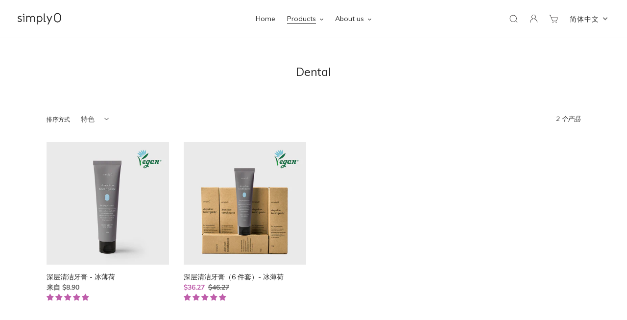

--- FILE ---
content_type: text/css
request_url: https://simplyo-life.com/cdn/shop/t/2/assets/simplyo.css?v=19496374792082275751636332376
body_size: 11635
content:
/** Shopify CDN: Minification failed

Line 1321:0 Unexpected ";"

**/
/* === item explanation === */
.item-exp-hr {
  border: 1% solid #ededed;
  margin-top: 2.5%;
  margin-bottom: 2.5%;
}

.mfy-sticky .mfy-sticky-add-to-cart {
  border-radius: 0 !important;
}

.so-images {
  width: 100%;
  margin: 0 auto;
  text-align: center;
}

.so-animal-ingredient {
  width: 25%;
  height: auto;
  margin: 0 2.5% 2.5% 5%;
}

.so-animal-test {
  width: 25%;
  height: auto;
  margin: 0 2.5% 2.5% 2.5%;
}

.so-eco-friendly {
  width: 25%;
  height: auto;
  margin: 0 5% 2.5% 2.5%;
}

.so-no-way {
  width: 25%;
  height: auto;
  margin: 2.5% 2.5% 5% 7%;
}

.so-organic-extracts {
  width: 25%;
  height: auto;
  margin: 2.5% 2.5% 5% 2.5%;
}

.so-title-b {
  font-size: medium;
  font-weight: bolder;
  color: #262626;
  margin-left: 5%;
  margin-bottom: 4%;
}

.so-summary {
  margin-top: 7%;
}

.so-texts {
  color: #262626;
  padding-left: 2%;
  padding-right: 2%;
  font-size: medium;
}

.so-reason {
  padding: 2%;
  padding-left: 2%;
}

.so-vitamin-reason {
  padding: 2%;
  padding-left: 5%;
}

.so-reason-two {
  position: relative;
}

.so-reason-image {
  width: 90%;
  height: auto;
}

.so-bg-image {
  display: none;
}

@media screen and (max-width: 320px) {
  .so-vitamin-bg-image {
    height: 260px !important;
  }
}

@media screen and (min-width: 321px) and (max-width: 500px) {
  .so-vitamin-bg-image {
    height: 300px !important;
  }
}

@media screen and (min-width: 750px) and (max-width: 999px) {
  .so-vitamin-bg-image {
    height: 250px !important;
  }
}

.so-reason-text {
  color: #262626;
  line-height: 115%;
  margin-left: 6%;
}

@media screen and (max-width: 320px) {
  .so-reason-text {
    font-size: 9px; 
  }
}

@media screen and (min-width: 321px) and (max-width: 500px) {
  .so-reason-text {
    font-size: 12px;
  }
}

@media screen and (min-width: 501px) and (max-width: 749px) {
  .so-reason-text {
    font-size: medium;
  }
}

@media screen and (min-width: 750px) and (max-width: 999px) {
  .so-reason-text {
    font-size: smaller;
  }
}

@media screen and (min-width: 1000px) {
  .so-reason-text {
    font-size: medium;
  }
}

.so-reason-text-two {
  margin-bottom: 2%;
  width: 100%;
  overflow: initial;
}

@media screen and (max-width: 320px) {
  .so-reason-text-two {
    top: 7.5%;
    padding-left: 5px;
  }
}

@media screen and (min-width: 321px) and (max-width: 500px) {
  .so-reason-text-two {
    top: 10%;
    padding-left: 10px;
  }
}

@media screen and (min-width: 501px) and (max-width: 749px) {
  .so-reason-text-two {
    top: 15%;
    padding-left: 20px;
  }
}

@media screen and (min-width: 750px) and (max-width: 999px) {
  .so-reason-text-two {
    top: 9%;
    padding-left: 8px;
  }
}

@media screen and (min-width: 1000px) {
  .so-reason-text-two {
    top: 15%;
    padding-left: 20px;
  }
}

.so-vitamin-reason-text-two {
  position: absolute;
  margin-bottom: 2%;
  width: 100%;
  overflow: initial;
}

@media screen and (max-width: 320px) {
  .so-vitamin-reason-text-two {
    top: 7.5%;
    padding-left: 5px;
  }
}

@media screen and (min-width: 321px) and (max-width: 500px) {
  .so-vitamin-reason-text-two {
    top: 10%;
    padding-left: 10px;
  }
}

@media screen and (min-width: 501px) and (max-width: 749px) {
  .so-vitamin-reason-text-two {
    top: 15%;
    padding-left: 20px;
  }
}

@media screen and (min-width: 750px) and (max-width: 999px) {
  .so-vitamin-reason-text-two {
    top: 9%;
    padding-left: 8px;
  }
}

@media screen and (min-width: 1000px) {
  .so-vitamin-reason-text-two {
    top: 15%;
    padding-left: 20px;
  }
}

.so-check {
  height: auto;
  float: left;
  margin-bottom: 2%;
}

@media screen and (max-width: 320px) {
  .so-check {
    width: 12px;
  }
}

@media screen and (min-width: 321px) and (max-width: 500px) {
  .so-check {
    width: 15px;
  }
}

@media screen and (min-width: 501px) and (max-width: 749px) {
  .so-check {
    width: 19px;
  }
}

@media screen and (min-width: 750px) and (max-width: 999px) {
  .so-check {
    width: 17px;
  }
}

@media screen and (min-width: 1000px) {
  .so-check {
    width: 19px;
  }
}

.so-title-b-reason {
  font-weight: bolder;
  color: #262626;
  margin-bottom: 1%;
}

@media screen and (max-width: 320px) {
  .so-title-b-reason {
    font-size: medium;
  }
}

@media screen and (min-width: 321px) {
  .so-title-b-reason {
    font-size: medium;
  }
}

.so-vitamin-title-b-reason {
  font-weight: bolder;
  color: #262626;
  margin-bottom: 1%;
}

@media screen and (max-width: 320px) {
  .so-vitamin-title-b-reason {
    font-size: medium;
  }
}

@media screen and (min-width: 321px) {
  .so-vitamin-title-b-reason {
    font-size: larger;
  }
}

.so-step {
  width: 20%;
  float: left;
  font-weight: bolder;
  margin-left: 5%;
  margin-right: 2%;
}

@media screen and (max-width: 749px) {
  .so-step {
    font-size: small;
  }
}

@media screen and (min-width: 750px) {
  .so-step {
    font-size: medium;
  }
}

.so-step-tips {
  float: right;
  margin-right: 7%;
  color: #666666;
}

@media screen and (max-width: 749px) {
  .so-step-tips {
    width: 66%;
    font-size: small;
  }
}

@media screen and (min-width: 750px) {
  .so-step-tips {
    width: 65%;
    font-size: medium;
  }
}

.so-step-tips-three-tip {
  margin-top: 2%;
  color: #666666;
}

@media screen and (max-width: 749px) {
  .so-step-tips-three-tip {
    font-size: x-small;
  }
}

@media screen and (min-width: 750px) {
  .so-step-tips-three-tip {
    font-size: smaller;
  }
}

.so-mg {
  margin: 10px auto;
}

.so-for-clear {
  clear: both;
}

.so-strong-tip {
  color: #bf5eab;
}

.so-video {
  width: 94%;
  height: auto;
  outline: none;
}

.so-texture-image {
  width: 94%;
  height: auto;
  display: block; 
  margin: auto;
}

.so-lastcheck-div {
  width: 20%;
  float: left;
}

.so-lastcheck-exp {
  width: 60%;
  display: inline-block;
  margin-top: 2%;
  color: #262626;
}

@media screen and (max-width: 749px) {
  .so-lastcheck-exp {
    font-size: small;
    margin-left: 12%;
  }
}

@media screen and (min-width: 750px) {
  .so-lastcheck-exp {
    font-size: medium;
    margin-left: 10%;
  }
}

.so-lastcheck {
  width: 80px;
  height: auto;
  float: left;
}

@media screen and (max-width: 749px) {
  .so-lastcheck {
    margin-left: 25%;
  }
}

@media screen and (min-width: 750px) {  
  .so-lastcheck {
    margin-left: 35%;
  }
}

.so-lastcheck-entire {
  margin-top: 7%;
}

.natural-glow-title {
  color: #262626;
}

.so-items-exp {
  display: inline-block;
  color: #262626;
}

@media only screen and (max-width: 749px) {
  .so-items-exp {
    width: 50%;
    margin-left: 3%;
    font-size: smaller;
    margin-top: 10px;
  }
}

@media screen and (min-width: 750px) {
  .so-items-exp {
    width: 40%;
    margin-left: 5%;
    margin-top: 5px;
    font-size: medium;
  }
}

.so-items-div {
  width: 40%;
  float: left;
}

.so-items {
  float: left;
}

@media only screen and (min-width: 320px) and (max-width: 749px) {
  .so-items {
    margin-top: 5px;
  }
}

@media only screen and (min-width: 320px) and (max-width: 749px) {
  .so-items-entire {
    margin-left: 3%;
  }
}

@media screen and (min-width: 750px) {
  .so-items-entire {
    margin-left: 5%;
  }
}

.so-product-name {
  font-weight: bold;
}

@media screen and (max-width: 749px) {
  .so-product-name {
    font-size: small;
  }
}

@media screen and (min-width: 750px) {
  .so-product-name {
    font-size: medium;
  }
}

.so-texts {
  margin-left: 3%;
  margin-right: 2%;
  color: #666666;
}

@media screen and (max-width: 749px) {
  .so-texts {
    font-size: small;
  }
}

@media screen and (min-width: 750px) {
  .so-texts {
    font-size: medium;
  }
}

.so-product-num {
  font-size: xx-small;
  margin-bottom: 5%;
}

.so-product-tag {
  font-size: smaller;
  margin-top: 5%;
}

.so-texture-image-bundle {
  width: 44%;
  height: auto; 
  margin-left: 3%;
  margin-right: 3%;
  float: left;
}

.so-texture-text-bundle {
  width: 44%;
  height: auto;
  margin: 2% 3% 7% 3%;
  float: left;
  text-align: center;
  font-weight: bold;
}

@media screen and (max-width: 320px) {
  .so-texture-text-bundle {
    font-size: x-small;
  }
}

@media only screen and (min-width: 321px) and (max-width: 1024px) {
   .so-texture-text-bundle {
    font-size: smaller;
   }
}

/* === header edited  === */
@media only screen and (max-width: 300px) {
  .site-header__icons-wrapper {
    padding-left: 6px;
  }
}

@media only screen and (max-width: 749px) {
  .site-header__icon {
    display: inline-block;
    vertical-align: middle;
    margin: 0;
  }
}

@media only screen and (max-width: 300px) {
  .site-header__icon {
    padding: 10px 2.5px;
  }
}

@media only screen and (min-width: 301px) and (max-width: 315px) {
  .site-header__icon {
    padding: 10px 3.5px;
  }
}

@media only screen and (min-width: 316px) and (max-width: 330px) {
  .site-header__icon {
    padding: 10px 4.5px; 
  }
}

@media only screen and (min-width: 331px) and (max-width: 749px) {
  .site-header__icon {
    padding: 10px 6px;
  }
}
  
@media only screen and (max-width: 749px) {
  .translation-lab-language-switcher {
    top: 3% !important;
  }
}
  
@media only screen and (min-width: 750px) {
  .translation-lab-language-switcher {
    top: 2% !important;
  }
}

/* === main page edited === */
@media only screen and (max-width: 340px) {
  .hero__btn {
    margin-top: 0;
  }
}

@media only screen and (min-width: 341px) and (max-width: 749px) {
  .hero__btn {
    margin-top: 2%;
  }
}

@media only screen and (min-width: 750px) {
  .hero__btn {
    margin-top: 4.5%;
  }
}

@media only screen and (max-width: 749px) {
  .template-index .jdgm-star {
    font-size: 11px;
  }
  
  .template-index .jdgm-prev-badge__text {
    font-size: 11px;
  }
}

/* === product images === */
.product-single__thumbnail.active-thumb {
  border-color: #ddd;
  border-width: 1px;
}

.medium-up--one-half.jbFixed {
  height: 100%;
}

#sticky {
  padding: 0.5ex;
  width: 600px;
  background-color: #33a;
  color: #fff;
  font-size: 2em;
  border-radius: 0.5ex;
}

#sticky.stick {
  position: fixed;
  top: 0;
  z-index: 10000;
  border-radius: 0 0 0.5em 0.5em;
}

/* === footer === */
@media only screen and (max-width: 749px) {
  .so-for-padding {
    padding: 0 20px;
  }
}

@media only screen and (min-width: 750px) {
  .so-for-padding {
    padding: 0 55px;
  }
}

@media only screen and (max-width: 749px) {
  .template-index .site-footer {
    display: block !important;
  }
  
  .site-footer:not(.template-index) {
    display: none;
  }
}

@media only screen and (min-width: 750px) {
  .site-footer {
    display: block;
  }
}

.return-link-wrapper {
  margin-top: 0;
  margin-bottom: 82.5px;
}

@media only screen and (max-width: 749px) {
  .return-link-wrapper {
    margin-bottom: 55px;
  }
}

@media only screen and (max-width: 749px) {
  .so-footer-contents {
    padding: 0;
    font-size: calc(((var(--font-size-base) - 1)/ (var(--font-size-base))) * 1em);
    float: left;
  }
  
  .so-footer-contents:not(:last-child)::after{
    content: '\00a0|\00a0';
  }
}

@media only screen and (min-width: 750px) {
  .so-footer-contents {
    padding: 0 0 3px 0;
    font-size: calc(((var(--font-size-base) - 1)/ (var(--font-size-base))) * 1em);
  }
  
  .so-footer-onlymobile {
    display: none;
  }
}

.so-site-footer-item-bottom {
  margin-bottom: 25px;
}

@media only screen and (max-width: 749px) {
  .site-footer__item-inner--link_list {
    margin-top: -17px;
  }
}

@media only screen and (min-width: 749px) {
  .so-site-footer-margin {
    margin-bottom: 39px;
  }
}

@media only screen and (min-width: 750px) {
  .so-site-footer-linklist {
    margin-top: 41px;
  }
}

/* === action bar === */
.cart-popup {
  padding: 0.2rem 1.5rem 1rem;
  outline: none;
}

.mobile-nav__dropdown {
  outline: none;
}

.site-nav__link--button {
  outline: none;
}

.shopify-payment-button__more-options {
  display: none !important;
}

@media only screen and (max-width: 749px) {
  .product-form {
    width: 100%;
    position: fixed;
    bottom: 0;
    left: 0;
    right: 0;
    z-index: 1;
    background-color: white;
    justify-content: space-between;
    align-items: center;
  }
}

.product-form--payment-button-no-variants {
  max-width: 100%;
}

.product-form__item--no-variants {
  max-width: 100%;
}

@media only screen and (max-width: 749px) {
  .product-form__item--payment-button.product-form__item--no-variants {
    border-top: 1px solid #ddd;
  }
}

@media screen and (max-width: 749px) {
  .product-form__cart-submit, .shopify-payment-button .shopify-payment-button__button--unbranded {
    outline: none;
    display: block;
    width: 90%;
    margin-left: 5%;
    min-height: 44px;
  }
}

.collection-header .section-header h1.so-collection-section-header {
  font-size: calc(((var(--font-h1-desktop))/ (var(--font-size-base))) * 0.8em);
}

.so-filters-toolbar-wrapper {
  border: 0;
  margin-bottom: 20px;
}

.so-product-single__title {
  font-size: calc(((var(--font-h1-mobile))/ (var(--font-size-base))) * 0.8em);
}

/* === title edited === */
.page-width .section-header h1.so-collection-section-header {
  font-size: calc(((var(--font-h1-desktop))/ (var(--font-size-base))) * 0.8em);
}

/* === q&a === */
.so-contents-text {
  line-height: 150%;
}

@media only screen and (max-width: 349px) {
  .so-contents-text {
    font-size: 10px;
    padding: 20px 25px 20px 33%;
  }
}

@media only screen and (min-width: 350px) and (max-width: 399px) {
  .so-contents-text {
    font-size: 10px;
    padding: 20px 35px 20px 32%;
  }
}

@media only screen and (min-width: 400px) and (max-width: 498px) {
  .so-contents-text {
    font-size: 12px;
    padding: 25px 50px 25px 31%;
  }
}

@media only screen and (min-width: 499px) and (max-width: 579px) {
  .so-contents-text {
    font-size: 12px;
    padding: 25px 65px 25px 30%;
  }
}

@media only screen and (min-width: 580px) and (max-width: 749px) {
  .so-contents-text {
    font-size: 12px;
    padding: 25px 85px 25px 29%;
  }
}

@media only screen and (min-width: 750px) and (max-width: 870px) {
  .so-contents-text {
    font-size: 15px;
    padding: 35px 85px 35px 30%;
  }
}

@media only screen and (min-width: 871px) and (max-width: 999px) {
  .so-contents-text {
    font-size: 15px;
    padding: 35px 85px 35px 29%;
  }
}

@media only screen and (min-width: 1000px) {
  .so-contents-text {
    font-size: 15px;
    padding: 35px 85px 35px 28%;
  }
}
  
.so-accordion {
  background-color: white;
  color: #444;
  cursor: pointer;
  padding: 10px;
  width: 100%;
  border: none;
  text-align: left;
  outline: none;
  border-bottom: 0;
}

@media only screen and (max-width: 400px) {
  .so-accordion {
    font-size: 10px;
  }
}

@media only screen and (min-width: 401px) and (max-width: 749px) {
  .so-accordion {
    font-size: 12px;
  }
}

@media only screen and (min-width: 750px) {
  .so-accordion {
    font-size: 15px;
  }
}

.so-accordion:after {
  content: url("/cdn/shop/files/icon-faq-arrow-off.svg?v=1616746398");
  width: 9px;
  color: #777;
  font-weight: bold;
  float: right;
  filter: brightness(0.8);
}

.so-accordion.active {
  border-bottom: .5px solid #d8d8d8;
}

.so-accordion.active:after {
  content: url("/cdn/shop/files/icon-faq-arrow-on.svg?v=1616746398");
  width: 9px;
  background-size: 9px;
  float: right;
}

.so-panel {
  padding: 0 18px;
  background-color: white;
  max-height: 0;
  overflow: hidden;
  background-color: #f8f8f8;
  border-bottom: 0.5px solid #d8d8d8;
}

.so-accordion-hr {
  margin: 0;
  border-bottom: 0.5px solid #d8d8d8;
}

.so-accordion-standard {
  width: 25%;
  float: left;
  text-align: center;
  padding: 5px 5px 5px 0;
}

.so-accordion-text {
  width: 55.5%;
  margin-left: 0.5%;
  float: left;
  padding: 5px;
}

.so-accordion-q {
  width: 5%;
  float: left;
  padding: 5px 0;
}

@media only screen and (max-width: 400px) {
  .so-accordion-q {
    width: 15px;
  }
}

@media only screen and (min-width: 401px) and (max-width: 749px) {
  .so-accordion-q {
    width: 17px;
    padding: 6px 0;
  }
}

@media only screen and (min-width: 750px) {
  .so-accordion-q {
    width: 20px;
  }
}

.so-accordion-a {
  float: left;
}

@media only screen and (max-width: 350px) {
  .so-accordion-a {
    padding: 21px 0;
    width: 14px;
    margin-left: 23.5%;
  }
}

@media only screen and (min-width: 351px) and (max-width: 400px) {
  .so-accordion-a {
    padding: 21px 0;
    width: 14px;
    margin-left: 24%;
  }
}

@media only screen and (min-width: 401px) and (max-width: 499px) {
  .so-accordion-a {
    padding: 26px 0;
    width: 17px;
    margin-left: 24%;
  }
}

@media only screen and (min-width: 500px) and (max-width: 661px) {  
  .so-accordion-a {
    padding: 25px 0;
    width: 17px;
    margin-left: 24.2%;
  }
}

@media only screen and (min-width: 662px) and (max-width: 749px) {
  .so-accordion-a {
    padding: 25px 0;
    width: 17px;
    margin-left: 24.4%;
  }
}

@media only screen and (min-width: 750px) and (max-width: 1049px) {
  .so-accordion-a {
    padding: 36px 0;
    width: 20px;
    margin-left: 24.4%;
  }
}

@media only screen and (min-width: 1050px) {
  .so-accordion-a {
    padding: 36px 0;
    width: 20px;
    margin-left: 24.5%;
  }
}

@media only screen and (min-width: 1050px) and (max-width: 1999px) {
  .so-accordion-a {
    padding: 36px 0;
    width: 20px;
    margin-left: 24.7%;
  }
}

@media only screen and (min-width: 2000px) {
  .so-accordion-a {
    padding: 36px 0;
    width: 20px;
    margin-left: 24.8%;
  }
}

/* === judge me reviews css edited === */
.jdgm-prev-badge__text {
  margin-left: 2px;
}

.jdgm-rev-widg__summary-text {
  margin: 4px 0 8px 3px;
}

@media only screen and (max-width: 749px) {
  .jdgm-ask-question-btn, .jdgm-write-rev-link {
    margin-bottom: 0 !important;
  }
}

@media only screen and (min-width: 750px) {
  .jdgm-ask-question-btn, .jdgm-write-rev-link {
    border: 1px solid currentColor;
    padding: 5px 10px;
    text-align: center;
    display: inline-block;
    width: 100%;
    margin-left: 0;
    margin-bottom: 13px;
  }
}

.jdgm-widget-actions-wrapper {
  margin: 3px 0;
}

@media only screen and (min-width: 750px) {
  .jdgm-widget-actions-wrapper {
    float: none;
  }
}

.jdgm-histogram__frequency {
  margin-left: 0;
  display: none;
}

.jdgm-sort-dropdown-wrapper {
  float: none;
}

.jdgm-sort-dropdown.jdgm-sort-dropdown {
  padding: 2px 20px 2px 8px;
  width: 100%;
}

.jdgm-rev__body {
  padding: 7px;
}

.jdgm-paginate {
  padding-top: 20px;
}

.jdgm-paginate__page {
  font-size: smaller;
}

.jdgm-paginate__page.jdgm-curt {
  font-size: 130%;
  vertical-align: middle;
}

@media only screen and (max-width: 749px) {
  .jdgm-review-widget--medium .jdgm-histogram {
    margin: 10px 0px 10px 2px;
  }
}

@media only screen and (min-width: 750px) {
  .jdgm-review-widget--medium .jdgm-histogram {
    margin: 0px 0px 10px 2px;
  }
}

.jdgm-histogram__percentage {
  text-align: right;
  width: 25px;
  margin-left: 2px;
}

.jdgm-rev-widg__title {
  margin-bottom: 4px;
  font-size: 18px;
}

.jdgm-rev-widg__summary-stars {
  margin-left: 1px;
}

.jdgm-histogram__row {
  margin-bottom: 7px;
}

.jdgm-histogram__bar {
  width: 55%;
}

@media only screen and (max-width: 300px) {
  .jdgm-histogram__bar {
    width: 45%;
  }
}

@media only screen and (min-width: 301px) and (max-width: 340px) {
  .jdgm-histogram__bar {
    width: 50%;
  }
}

@media only screen and (min-width: 341px) and (max-width: 400px) {  
  .jdgm-histogram__bar {
    width: 51%;
  }
}

@media only screen and (min-width: 401px) and (max-width: 440px) {
  .jdgm-histogram__bar {
    width: 58%;
  }
}

@media only screen and (min-width: 441px) and (max-width: 490px) {
  .jdgm-histogram__bar {
    width: 63%;
  }
}

@media only screen and (min-width: 491px) and (max-width: 580px) {
  .jdgm-histogram__bar {
    width: 68%;
  }
}

@media only screen and (min-width: 581px) and (max-width: 700px) {
  .jdgm-histogram__bar {
    width: 73%;
  }
}

@media only screen and (min-width: 701px) and (max-width: 749px) {
  .jdgm-histogram__bar {
    width: 79%;
  }
}

@media only screen and (min-width: 750px) and (max-width: 880px) {
  .jdgm-histogram__bar {
    width: 55%;
  }
}

@media only screen and (min-width: 881px) and (max-width: 960px) {  
  .jdgm-histogram__bar {
    width: 60%;
  }
}

@media only screen and (min-width: 961px) and (max-width: 1050px) {
  .jdgm-histogram__bar {
    width: 65%;
  }
}

@media only screen and (min-width: 1051px) and (max-width: 1200px) {
  .jdgm-histogram__bar {
    width: 69%;
  }
}

@media only screen and (min-width: 1201px) {  
  .jdgm-histogram__bar {
    width: 72%;
  }
}

@media only screen and (max-width: 300px) {
  .jdgm-histogram__star .jdgm-star {
    font-size: 10px;
  }
}

@media only screen and (min-width: 301px) and (max-width: 340px) {
  .jdgm-histogram__star .jdgm-star {
    font-size: 11px;
  }
}

@media only screen and (min-width: 341px) and (max-width: 370px) {
  .jdgm-histogram__star .jdgm-star {
    font-size: 12px;
  }
}

@media only screen and (min-width: 371px) and (max-width: 749px) {
  .jdgm-histogram__star .jdgm-star {
    font-size: 13px;
  }
}

@media only screen and (min-width: 750px) {
  .jdgm-histogram__star .jdgm-star {
    font-size: 14px;
  }
}

/* === about us === */
/* === about us first === */
.main-content .page-width {
  max-width: 100%;
  padding: 0px;
}

.main-content .shopify-section .page-width {
  max-width: 1200px !important;
}

@media only screen and (max-width: 749px) {
  .main-content .shopify-section .page-width {
    padding: 0 10px;
  }
  
  #shopify-section-product-recommendations .page-width {
    margin-bottom: 85px;
  }
}

@media only screen and (min-width: 750px) {
  .main-content .shopify-section .page-width {
    padding: 0 55px;
  }
}

@media only screen and (min-width: 750px) {
  .medium-up--push-one-twelfth {
    left: 0 !important;
  }
}

@media only screen and (min-width: 750px) {
  .medium-up--five-sixths {
    width: 100% !important;
  }
}

.so-aboutus-first {
  position: relative;
  background-color: #eaeaec;
  color: #262626;
}
;
.so-aboutus-first-text {
  position: absolute;
}

@media only screen and (max-width: 749px) {
  .so-aboutus-first-text {
    padding: 25% 11%;
  }
}

@media only screen and (min-width: 750px) and (max-width: 1000px) {
  .so-aboutus-first-text {
    padding: 4% 8% 5% 10%;
  }
}

@media only screen and (min-width: 1001px) and (max-width: 1100px) {
  .so-aboutus-first-text {
    padding: 4.5% 8% 5% 8%;
  }
}

@media only screen and (min-width: 1101px) and (max-width: 1200px) {
  .so-aboutus-first-text {
    padding: 5.5% 8% 5% 8%;
  }
}

@media only screen and (min-width: 1201px) and (max-width: 1500px) {
  .so-aboutus-first-text {
    padding: 4% 8% 0% 9%;
  }
}

@media only screen and (min-width: 1501px) {
  .so-aboutus-first-text {
    padding: 5% 8% 5% 11%;
  }
}

@media only screen and (min-width: 750px) {
  .so-aboutus-first-text-two {
    position: absolute;
  }
}

@media only screen and (max-width: 350px) {
  .so-aboutus-first-text-two {
    padding: 7% 11% 20%;
  }
}

@media only screen and (min-width: 351px) and (max-width: 450px) {
  .so-aboutus-first-text-two {
    padding: 5% 11% 15%;
  }
}

@media only screen and (min-width: 451px) and (max-width: 550px) {
  .so-aboutus-first-text-two {
    padding: 14% 11% 23%;
  }
}

@media only screen and (min-width: 551px) and (max-width: 669px) {
  .so-aboutus-first-text-two {
    padding: 8% 11% 19%;
  }
}

@media only screen and (min-width: 670px) and (max-width: 749px) {
  .so-aboutus-first-text-two {
    padding: 12% 11% 21%;
  }
}

@media only screen and (min-width: 750px) and (max-width: 830px) {
  .so-aboutus-first-text-two {
    padding: 14.5% 8% 5% 9.9%;
  }
}

@media only screen and (min-width: 831px) and (max-width: 1000px) {
  .so-aboutus-first-text-two {
    padding: 15.5% 8% 5% 10%;
  }
}

@media only screen and (min-width: 1001px) and (max-width: 1200px) {
  .so-aboutus-first-text-two {
    padding: 15.2% 8% 5% 8%;
  }
}

@media only screen and (min-width: 1201px) and (max-width: 1300px) {
  .so-aboutus-first-text-two {
    padding: 15.5% 8% 5% 9%;
  }
}

@media only screen and (min-width: 1301px) and (max-width: 1500px) {
  .so-aboutus-first-text-two {
    padding: 15% 8% 5% 9%;
  }
}

@media only screen and (min-width: 1501px) and (max-width: 1748px) {
  .so-aboutus-first-text-two {
    padding: 15% 8% 5% 11%;
  }
}

@media only screen and (min-width: 1749px) {
  .so-aboutus-first-text-two {
    padding: 14% 8% 5% 11%;
  }
}

.so-aboutus-first-small {
  font-weight: 900;
  text-shadow: 1px 0 #262626;
  letter-spacing: 1px;
  font-weight: bold;
  color: #262626;
}

@media only screen and (max-width: 749px) {
  .so-aboutus-first-small {
    margin-bottom: 10%;
  }
}

@media only screen and (min-width: 750px) {
  .so-aboutus-first-small {
    margin-bottom: 3%;
  }
}

@media only screen and (max-width: 450px) {
  .so-aboutus-first-small {
    font-size: 14px;
  }
}

@media only screen and (min-width: 451px) and (max-width: 669px) {
  .so-aboutus-first-small {
    font-size: 20px;
  }
}

@media only screen and (min-width: 670px) and (max-width: 749px) {
  .so-aboutus-first-small {
    font-size: 23px;
  }
}

@media only screen and (min-width: 750px) and (max-width: 830px) {
  .so-aboutus-first-small {
    font-size: 10px;
  }
}

@media only screen and (min-width: 831px) and (max-width: 1000px) {
  .so-aboutus-first-small {
    font-size: 11px;
  }
}

@media only screen and (min-width: 1001px) and (max-width: 1200px) {
  .so-aboutus-first-small {
    font-size: 14px;
    margin-bottom: 2%;
  }
}

@media only screen and (min-width: 1201px) and (max-width: 1300px) {
  .so-aboutus-first-small {
    font-size: 16px;
    margin-bottom: 2%;
  }
}

@media only screen and (min-width: 1301px) {
  .so-aboutus-first-small {
    font-size: 16px;
  }
}

.so-aboutus-first-title {
  margin-bottom: 3.5%;
}

@media only screen and (max-width: 749px) {
  .so-aboutus-first-title {
    font-weight: 350;
    line-height: 170%;
  }
}

@media only screen and (min-width: 750px) {
  .so-aboutus-first-title {
    font-weight: 550;
    line-height: 160%;
  }
}

@media only screen and (max-width: 350px) {
  .so-aboutus-first-title {
    font-size: 18px;
  }
}

@media only screen and (min-width: 351px) and (max-width: 450px) {
  .so-aboutus-first-title {
    font-size: 21.3px;
  }
}

@media only screen and (min-width: 451px) and (max-width: 550px) {
  .so-aboutus-first-title {
    font-size: 26px;
  } 
}

@media only screen and (min-width: 551px) and (max-width: 669px) {
  .so-aboutus-first-title {
    font-size: 28px;
  } 
}

@media only screen and (min-width: 670px) and (max-width: 749px) {
  .so-aboutus-first-title {
    font-size: 38px;
  }
}

@media only screen and (min-width: 750px) and (max-width: 830px) {
  .so-aboutus-first-title {
    font-size: 14px;
    line-height: 160%;
  }
}

@media only screen and (min-width: 831px) and (max-width: 1000px) {
  .so-aboutus-first-title {
    font-size: 17px;
  }
}

@media only screen and (min-width: 1001px) and (max-width: 1200px) {
  .so-aboutus-first-title {
    font-size: 21px;
  }
}

@media only screen and (min-width: 1201px) {
  .so-aboutus-first-title {
    font-size: 27px;
  }
}

.so-aboutus-first-exp {
  line-height: 190%;
  font-size: 17.5px;
  margin-bottom: 2%;
  margin-left: 0.3%;
}

@media only screen and (max-width: 749px) {
  .so-aboutus-first-exp {
    font-weight: 150;
  }
}

@media only screen and (min-width: 750px) {
  .so-aboutus-first-exp {
    font-weight: 300;
    width: 100%;
  }
}

@media only screen and (max-width: 319px) {
  .so-aboutus-first-exp {
    font-size: 11.1px;
    margin-bottom: 10%;
  }
}

@media only screen and (min-width: 320px) and (max-width: 350px) {
  .so-aboutus-first-exp {
    font-size: 13.1px;
    margin-bottom: 10%;
  }
}

@media only screen and (min-width: 351px) and (max-width: 400px) {
  .so-aboutus-first-exp {
    font-size: 14.3px;
    margin-bottom: 10%;
  }
}

@media only screen and (min-width: 401px) and (max-width: 450px) {
  .so-aboutus-first-exp {
    font-size: 16px;
    margin-bottom: 10%;
  }
}

@media only screen and (min-width: 451px) and (max-width: 500px) {
  .so-aboutus-first-exp {
    font-size: 18.7px;
    margin-bottom: 12%;
  }
}

@media only screen and (min-width: 501px) and (max-width: 550px) {
  .so-aboutus-first-exp {
    font-size: 20px;
    margin-bottom: 12%;
  }
}

@media only screen and (min-width: 551px) and (max-width: 669px) {
  .so-aboutus-first-exp {
    font-size: 24px;
    margin-bottom: 12%;
  }
}

@media only screen and (min-width: 670px) and (max-width: 749px) {
  .so-aboutus-first-exp {
    font-size: 27.5px;
    margin-bottom: 11%;
  }
}

@media only screen and (min-width: 750px) and (max-width: 830px) {
  .so-aboutus-first-exp {
    line-height: 160%;
    font-size: 13.5px;
    margin-bottom: 2%;
    margin-left: 0.3%;
  }
}

@media only screen and (min-width: 831px) and (max-width: 1000px) {
  .so-aboutus-first-exp {
    font-size: 12.5px;
    margin-left: 0.5%;
  }
}

@media only screen and (min-width: 1001px) and (max-width: 1200px) {
  .so-aboutus-first-exp {
    font-size: 14.5px;
    margin-left: 0.5%;
  }
}

@media only screen and (min-width: 1201px) and (max-width: 1300px) {
  .so-aboutus-first-exp {
    line-height: 195%;
  }
}

@media only screen and (min-width: 1301px) and (max-width: 1748px) {
  .so-aboutus-first-exp {
    line-height: 210%;
    margin-bottom: 3%;
  }
}

@media only screen and (min-width: 1749px) {
  .so-aboutus-first-exp {
    line-height: 205%;
    font-size: 19.5px;
  }
}

@media only screen and (max-width: 749px) {
  .so-pc-only {
    display: none;
  }
}

@media only screen and (min-width: 750px) {
  .so-mobile-only {
    display: none;
  }
}

@media only screen and (max-width: 749px) {
  .so-aboutus-first-last {
    font-weight: 501;
    line-height: 190%;
  }
}

@media only screen and (min-width: 750px) {
  .so-aboutus-first-last {
    font-weight: 700;
    line-height: 190%;
  }
}

@media only screen and (max-width: 350px) {
  .so-aboutus-first-last {
    font-size: 13.1px;
  }
}

@media only screen and (min-width: 351px) and (max-width: 400px) {
  .so-aboutus-first-last {
    font-size: 14.3px;
  }
}

@media only screen and (min-width: 401px) and (max-width: 450px) {
  .so-aboutus-first-last {
    font-size: 16px;
  }
}

@media only screen and (min-width: 451px) and (max-width: 500px) {
  .so-aboutus-first-last {
    font-size: 18.7px;
  }
}

@media only screen and (min-width: 501px) and (max-width: 550px) {
  .so-aboutus-first-last {
    font-size: 20px;
  }
}

@media only screen and (min-width: 551px) and (max-width: 669px) {
  .so-aboutus-first-last {
    font-size: 24px;
  }
}

@media only screen and (min-width: 670px) and (max-width: 749px) {
  .so-aboutus-first-last {
    font-size: 27.5px;
  }
}

@media only screen and (min-width: 750px) and (max-width: 1000px) {
  .so-aboutus-first-last {
    font-size: 13px;
  }
}

@media only screen and (min-width: 1001px) and (max-width: 1200px) {
  .so-aboutus-first-last {
    font-size: 16px;
  }
}

@media only screen and (min-width: 1201px) and (max-width: 1500px) {
  .so-aboutus-first-last {
    font-size: 18px;
  }
}

@media only screen and (min-width: 1501px) {
  .so-aboutus-first-last {
    font-size: 20px;
  }
}

@media only screen and (max-width: 749px) {
  .so-aboutus-first-img {
    display: none;
  }
}

@media only screen and (min-width: 750px) {
  .so-aboutus-first-img-mobile {
    display: none;
  }
}

@media only screen and (min-width: 750px) and (max-width: 1000px) {
  .so-aboutus-first-img {
    margin-left: 10%;
  }
}

@media only screen and (min-width: 1001px) and (max-width: 1200px) {
  .so-aboutus-first-img {
    margin-left: 7%;
  }
}

@media only screen and (min-width: 1201px) and (max-width: 1500px) {
  .so-aboutus-first-img {
    margin-left: 6%;
  }
}

@media only screen and (min-width: 1501px) {
  .so-aboutus-first-img {
    margin-left: 7%;
  }
}

/* === about us second === */
.so-aboutus-second {
  position: relative;
  color: #262626;
}

.so-aboutus-second-text {
  position: absolute;
  width: 100%;
}

@media only screen and (max-width: 749px) {
  .so-aboutus-second-text {
    padding: 20% 11%;
  }
}

@media only screen and (min-width: 750px) and (max-width: 830px) {
  .so-aboutus-second-text {
    padding: 3% 8% 5% 10%;
  }
}

@media only screen and (min-width: 831px) and (max-width: 1000px) {
  .so-aboutus-second-text {
    padding: 4% 8% 5% 10%;
  }
}

@media only screen and (min-width: 1001px) and (max-width: 1200px) {
  .so-aboutus-second-text {
    padding: 4% 8% 5% 8%;
  }
}

@media only screen and (min-width: 1201px) and (max-width: 1300px) {
  .so-aboutus-second-text {
    padding: 3% 8% 0% 9%;
  }
}

@media only screen and (min-width: 1301px) and (max-width: 1500px) {
  .so-aboutus-second-text {
    padding: 5% 8% 0% 9%;
  }
}

@media only screen and (min-width: 1501px) {
  .so-aboutus-second-text {
    padding: 5% 8% 5% 11%;
  }
}

.so-aboutus-second-title {
  margin-bottom: 3%;
  color: #bf5eab !important;
}

@media only screen and (max-width: 749px) {
  .so-aboutus-second-title {
    font-weight: 350;
    line-height: 170%;
  }
}

@media only screen and (min-width: 750px) {
  .so-aboutus-second-title {
    font-weight: 550;
    line-height: 160%;
  }
}

@media only screen and (max-width: 319px) {
  .so-aboutus-second-title {
    font-size: 15.6px;
    margin-bottom: 12%;
  }
}

@media only screen and (min-width: 320px) and (max-width: 358px) {
  .so-aboutus-second-title {
    font-size: 17.6px;
    margin-bottom: 12%;
  }
}

@media only screen and (min-width: 359px) and (max-width: 450px) {
  .so-aboutus-second-title {
    font-size: 20px;
    margin-bottom: 14%;
  }
}

@media only screen and (min-width: 451px) and (max-width: 466px) {
  .so-aboutus-second-title {
    font-size: 25px;
    margin-bottom: 12%;
  } 
}

@media only screen and (min-width: 467px) and (max-width: 550px) {
  .so-aboutus-second-title {
    font-size: 26px;
    margin-bottom: 12%;
  } 
}

@media only screen and (min-width: 551px) and (max-width: 669px) {
  .so-aboutus-second-title {
    font-size: 30px;
    margin-bottom: 12%;
  } 
}

@media only screen and (min-width: 670px) and (max-width: 682px) {
  .so-aboutus-second-title {
    font-size: 37px;
    margin-bottom: 14%;
  }
}

@media only screen and (min-width: 683px) and (max-width: 749px) {
  .so-aboutus-second-title {
    font-size: 38px;
    margin-bottom: 14%;
  }
}

@media only screen and (min-width: 750px) and (max-width: 830px) {
  .so-aboutus-second-title {
    font-size: 14px;
    margin-bottom: 3.5%;
    line-height: 160%;
  }
}

@media only screen and (min-width: 831px) and (max-width: 1000px) {
  .so-aboutus-second-title {
    font-size: 17px;
  }
}

@media only screen and (min-width: 1001px) and (max-width: 1200px) {
  .so-aboutus-second-title {
    font-size: 21px;
  }
}

@media only screen and (min-width: 1201px) {
  .so-aboutus-second-title {
    font-size: 27px;
  }
}

@media only screen and (min-width: 750px) {
  .so-aboutus-second-only-mobile {
    display: none;
  }
}

@media only screen and (max-width: 749px) {
  .so-aboutus-second-only-pc {
    display: none !important;
  }
}

.so-aboutus-second-group {
  float: left;
  width: 33%;
}

.so-aboutus-second-group-mobile {
  width: 100%;
  margin-bottom: 14%;
}

@media only screen and (max-width: 350px) {
  .so-aboutus-second-group-mobile {
    margin-bottom: 7%;
  }
}

@media only screen and (min-width: 351px) and (max-width: 450px) {
  .so-aboutus-second-group-mobile {
    margin-bottom: 4%;
  }
}

@media only screen and (min-width: 451px) and (max-width: 669px) {
  .so-aboutus-second-group-mobile {
    margin-bottom: 5%;
  }
}

@media only screen and (min-width: 551px) and (max-width: 669px) {
  .so-aboutus-second-group-mobile {
    margin-bottom: 7%;
  }
}

@media only screen and (min-width: 670px) and (max-width: 749px) {
  .so-aboutus-second-group-mobile {
    margin-bottom: 10%;
  }
}

.so-aboutus-second-group-hr {
  float: left;
  width: 1%;
}

@media only screen and (min-width: 750px) {
  .so-aboutus-second-img-mobile {
    display: none;
  }
}

@media only screen and (max-width: 350px) {
  .so-aboutus-second-img-mobile-two {
    margin-top: 69%;
  }
}

@media only screen and (min-width: 351px) and (max-width: 450px) {
  .so-aboutus-second-img-mobile-two {
    margin-top: 46%;
  }
}

@media only screen and (min-width: 451px) and (max-width: 550px) {
  .so-aboutus-second-img-mobile-two {
    margin-top: 36%;
  }
}

@media only screen and (min-width: 551px) and (max-width: 669px) {
  .so-aboutus-second-img-mobile-two {
    margin-top: 38%;
  }
}

@media only screen and (min-width: 670px) and (max-width: 749px) {
  .so-aboutus-second-img-mobile-two {
    margin-top: 43%;
  }
}

@media only screen and (min-width: 750px) {
  .so-aboutus-second-img-mobile-two {
    display: none;
  }
}

.so-aboutus-second-img {
  width: 100%;
}

@media only screen and (max-width: 749px) {
  .so-aboutus-second-img {
    display: none;
  }
}

.so-aboutus-second-border {
  border-left: 1.5px solid #ededed;
  height: 321px;
  position: absolute;
}

@media only screen and (min-width: 750px) and (max-width: 830px) {
  .so-aboutus-second-border {
    height: 131%;
  }
}

@media only screen and (min-width: 831px) and (max-width: 1000px) {
  .so-aboutus-second-border {
    height: 125%;
  }
}

@media only screen and (min-width: 1001px) and (max-width: 1200px) {
  .so-aboutus-second-border {
    height: 112%;
  }
}

@media only screen and (min-width: 1201px) and (max-width: 1300px) {
  .so-aboutus-second-border {
    height: 160%;
  }
}

@media only screen and (min-width: 1301px) and (max-width: 1500px) {
  .so-aboutus-second-border {
    height: 131%;
  }
}

@media only screen and (min-width: 1501px) and (max-width: 1750px) {
  .so-aboutus-second-border {
    height: 108%;
  }
}

@media only screen and (min-width: 1751px) {
  .so-aboutus-second-border {
    height: 124%;
  }
}

.so-aboutus-second-number {
  color: #bf5eab;
  border-bottom: 1.5px solid #bf5eab;
  width: 5%;
  text-align: center;
  margin-left: 21%;
  padding-top: 7%;
}

@media only screen and (min-width: 750px) and (max-width: 830px) {
  .so-aboutus-second-number {
    font-size: 15px;
  }
}

@media only screen and (min-width: 831px) and (max-width: 1000px) {
  .so-aboutus-second-number {
    font-size: 17px;
  }
}

@media only screen and (min-width: 1001px) and (max-width: 1200px) {
  .so-aboutus-second-number {
    font-size: 22px;
  }
}

@media only screen and (min-width: 1201px) and (max-width: 1300px) {
  .so-aboutus-second-number {
    font-size: 23px;
  }
}

@media only screen and (min-width: 1301px) and (max-width: 1500px) {
  .so-aboutus-second-number {
    font-size: 26px;
  }
}

@media only screen and (min-width: 1501px) {
  .so-aboutus-second-number {
    font-size: 28px;
  }
}

.so-aboutus-second-pic {
  width: 8%;
  position: absolute;
  margin-left: 10.5%;
  margin-top: -1%;
}

.so-aboutus-second-picexp-one {
  position: absolute;
  font-size: 24px;
  margin-top: 8.5%;
  margin-left: 6.35%;
  text-align: center;
  line-height: 180%;
  font-weight: 550;
}

@media only screen and (min-width: 750px) and (max-width: 780px) {
  .so-aboutus-second-picexp-one {
    font-size: 14px;
    margin-left: 6.2%;
  }
}

@media only screen and (min-width: 781px) and (max-width: 830px) {
  .so-aboutus-second-picexp-one {
    font-size: 14px;
    margin-left: 7.2%;
  }
}

@media only screen and (min-width: 831px) and (max-width: 900px) {
  .so-aboutus-second-picexp-one {
    font-size: 15px;
    margin-left: 7%;
  }
}

@media only screen and (min-width: 901px) and (max-width: 1000px) {
  .so-aboutus-second-picexp-one {
    font-size: 15px;
    margin-left: 7.4%;
  }
}

@media only screen and (min-width: 1001px) and (max-width: 1100px) {
  .so-aboutus-second-picexp-one {
    font-size: 17px;
    margin-left: 7.3%;
  }
}

@media only screen and (min-width: 1101px) and (max-width: 1200px) {
  .so-aboutus-second-picexp-one {
    font-size: 18px;
    margin-left: 7.6%;
  }
}

@media only screen and (min-width: 1201px) and (max-width: 1300px) {
  .so-aboutus-second-picexp-one {
    font-size: 21px;
    margin-left: 7.1%;
  }
}

@media only screen and (min-width: 1301px) and (max-width: 1400px) {
  .so-aboutus-second-picexp-one {
    font-size: 21.5px;
    margin-left: 7.5%;
  }
}

@media only screen and (min-width: 1401px) and (max-width: 1500px) {
  .so-aboutus-second-picexp-one {
    font-size: 23px;
    margin-left: 7.5%;
  }
}

@media only screen and (min-width: 1501px) and (max-width: 1600px) {
  .so-aboutus-second-picexp-one {
    font-size: 23px;
    margin-left: 7.9%;
  }
}

@media only screen and (min-width: 1601px) and (max-width: 1700px) {
  .so-aboutus-second-picexp-one {
    font-size: 24px;
    margin-left: 8%;
  }
}

@media only screen and (min-width: 1701px) and (max-width: 1800px) {
  .so-aboutus-second-picexp-one {
    font-size: 24px;
    margin-left: 8.5%;
  }
}

@media only screen and (min-width: 1801px) and (max-width: 1900px) {
  .so-aboutus-second-picexp-one {
    font-size: 24px;
    margin-left: 8.75%;
  }
}

@media only screen and (min-width: 1901px) and (max-width: 2000px) {
  .so-aboutus-second-picexp-one {
    font-size: 25px;
    margin-left: 8.75%;
  }
}

@media only screen and (min-width: 2001px) {
  .so-aboutus-second-picexp-one {
    font-size: 25px;
    margin-left: 9%;
  }
}

.so-aboutus-second-link-span-one {
  font-weight: 550;
}

@media only screen and (min-width: 750px) and (max-width: 830px) {
  .so-aboutus-second-link-span-one {
    font-size: 10px;
  }
}

@media only screen and (min-width: 831px) and (max-width: 1100px) {
  .so-aboutus-second-link-span-one {
    font-size: 11px;
  }
}

@media only screen and (min-width: 1101px) and (max-width: 1200px) {
  .so-aboutus-second-link-span-one {
    font-size: 13px;
  }
}

@media only screen and (min-width: 1201px) and (max-width: 1300px) {
  .so-aboutus-second-link-span-one {
    font-size: 14px;
  }
}

@media only screen and (min-width: 1301px) and (max-width: 1400px) {
  .so-aboutus-second-link-span-one {
    font-size: 14.5px;
  }
}

@media only screen and (min-width: 1401px) and (max-width: 1600px) {
  .so-aboutus-second-link-span-one {
    font-size: 15px;
  }
}

@media only screen and (min-width: 1601px) and (max-width: 1700px) {
  .so-aboutus-second-link-span-one {
    font-size: 16px;
  }
}

@media only screen and (min-width: 1701px) and (max-width: 2000px) {
  .so-aboutus-second-link-span-one {
    font-size: 17px;
  }
}

@media only screen and (min-width: 2001px) {
  .so-aboutus-second-link-span-one {
    font-size: 18px;
  }
}

.so-aboutus-second-picexp-emp {
  color: #bf5eab;
}

.so-aboutus-second-picexp-two {
  position: absolute;
  font-size: 24px;
  margin-top: 8.5%;
  text-align: center;
  line-height: 180%;
  font-weight: 550;
}

@media only screen and (min-width: 750px) and (max-width: 780px) {
  .so-aboutus-second-picexp-two {
    font-size: 14px;
    margin-left: 5.3%;
  }
}

@media only screen and (min-width: 781px) and (max-width: 830px) {
  .so-aboutus-second-picexp-two {
    font-size: 14px;
    margin-left: 5.7%;
  }
}

@media only screen and (min-width: 831px) and (max-width: 900px) {
  .so-aboutus-second-picexp-two {
    font-size: 15px;
    margin-left: 5.7%;
  }
}

@media only screen and (min-width: 901px) and (max-width: 1000px) {
  .so-aboutus-second-picexp-two {
    font-size: 15px;
    margin-left: 6.6%;
  }
}

@media only screen and (min-width: 1001px) and (max-width: 1100px) {
  .so-aboutus-second-picexp-two {
    font-size: 17px;
    margin-left: 6.5%;
  }
}

@media only screen and (min-width: 1101px) and (max-width: 1200px) {
  .so-aboutus-second-picexp-two {
    font-size: 18px;
    margin-left: 6.8%;
  }
}

@media only screen and (min-width: 1201px) and (max-width: 1300px) {
  .so-aboutus-second-picexp-two {
    font-size: 21px;
    margin-left: 6.3%;
  }
}

@media only screen and (min-width: 1301px) and (max-width: 1400px) {
  .so-aboutus-second-picexp-two {
    font-size: 21.5px;
    margin-left: 6.6%;
  }
}

@media only screen and (min-width: 1401px) and (max-width: 1500px) {
  .so-aboutus-second-picexp-two {
    font-size: 23px;
    margin-left: 6.75%;
  }
}

@media only screen and (min-width: 1501px) and (max-width: 1600px) {
  .so-aboutus-second-picexp-two {
    font-size: 23px;
    margin-left: 7.25%;
  }
}

@media only screen and (min-width: 1601px) and (max-width: 1700px) {
  .so-aboutus-second-picexp-two {
    font-size: 24px;
    margin-left: 7.4%;
  }
}

@media only screen and (min-width: 1701px) and (max-width: 1800px) {
  .so-aboutus-second-picexp-two {
    font-size: 24px;
    margin-left: 7.75%;
  }
}

@media only screen and (min-width: 1801px) and (max-width: 1900px) {
  .so-aboutus-second-picexp-two {
    font-size: 24px;
    margin-left: 8%;
  }
}

@media only screen and (min-width: 1901px) and (max-width: 2000px) {
  .so-aboutus-second-picexp-two {
    font-size: 25px;
    margin-left: 8%;
  }
}

@media only screen and (min-width: 2001px) {
  .so-aboutus-second-picexp-two {
    font-size: 25px;
    margin-left: 8.5%;
  }
}

.so-aboutus-second-link-span-two {
  font-weight: 550;
}

@media only screen and (min-width: 750px) and (max-width: 830px) {
  .so-aboutus-second-link-span-two {
    font-size: 10px;
  }
}

@media only screen and (min-width: 831px) and (max-width: 1100px) {
  .so-aboutus-second-link-span-two {
    font-size: 11px;
  }
}

@media only screen and (min-width: 1101px) and (max-width: 1200px) {
  .so-aboutus-second-link-span-two {
    font-size: 13px;
  }
}

@media only screen and (min-width: 1201px) and (max-width: 1300px) {
  .so-aboutus-second-link-span-two {
    font-size: 14px;
  }
}

@media only screen and (min-width: 1301px) and (max-width: 1400px) {
  .so-aboutus-second-link-span-two {
    font-size: 14.5px;
  }
}

@media only screen and (min-width: 1401px) and (max-width: 1600px) {
  .so-aboutus-second-link-span-two {
    font-size: 15px;
  }
}

@media only screen and (min-width: 1601px) and (max-width: 1700px) {
  .so-aboutus-second-link-span-two {
    font-size: 16px;
  }
}

@media only screen and (min-width: 1701px) and (max-width: 2000px) {
  .so-aboutus-second-link-span-two {
    font-size: 17px;
  }
}

@media only screen and (min-width: 2001px) {
  .so-aboutus-second-link-span-two {
    font-size: 18px;
  }
}

.so-aboutus-second-picexp-three {
  position: absolute;
  text-align: center;
  line-height: 175%;
  font-weight: 550;
  margin-top: 8.8%;
}

@media only screen and (min-width: 750px) and (max-width: 780px) {
  .so-aboutus-second-picexp-three {
    font-size: 14px;
    margin-left: 5%;
  }
}

@media only screen and (min-width: 781px) and (max-width: 800px) {
  .so-aboutus-second-picexp-three {
    font-size: 14px;
    margin-left: 5.6%;
  }
}

@media only screen and (min-width: 801px) and (max-width: 830px) {
  .so-aboutus-second-picexp-three {
    font-size: 14px;
    margin-left: 5.7%;
  }
}

@media only screen and (min-width: 831px) and (max-width: 900px) {
  .so-aboutus-second-picexp-three {
    font-size: 15px;
    margin-left: 5.6%;
  }
}

@media only screen and (min-width: 901px) and (max-width: 1000px) {
  .so-aboutus-second-picexp-three {
    font-size: 15px;
    margin-left: 6.5%;
  }
}

@media only screen and (min-width: 1001px) and (max-width: 1100px) {
  .so-aboutus-second-picexp-three {
    font-size: 17px;
    margin-left: 6.4%;
  }
}

@media only screen and (min-width: 1101px) and (max-width: 1200px) {
  .so-aboutus-second-picexp-three {
    font-size: 16px;
    margin-left: 7.4%;
  }
}

@media only screen and (min-width: 1201px) and (max-width: 1300px) {
  .so-aboutus-second-picexp-three {
    font-size: 21px;
    margin-left: 6%;
  }
}

@media only screen and (min-width: 1301px) and (max-width: 1400px) {
  .so-aboutus-second-picexp-three {
    font-size: 21.5px;
    margin-left: 6.5%;
  }
}

@media only screen and (min-width: 1401px) and (max-width: 1500px) {
  .so-aboutus-second-picexp-three {
    font-size: 23px;
    margin-left: 6.4%;
  }
}

@media only screen and (min-width: 1501px) and (max-width: 1600px) {
  .so-aboutus-second-picexp-three {
    font-size: 23px;
    margin-left: 7%;
  }
}

@media only screen and (min-width: 1601px) and (max-width: 1700px) {
  .so-aboutus-second-picexp-three {
    font-size: 24px;
    margin-left: 7%;
  }
}

@media only screen and (min-width: 1701px) and (max-width: 1800px) {
  .so-aboutus-second-picexp-three {
    font-size: 24px;
    margin-left: 7.4%;
  }
}

@media only screen and (min-width: 1801px) and (max-width: 1900px) {
  .so-aboutus-second-picexp-three {
    font-size: 24px;
    margin-left: 7.8%;
  }
}

@media only screen and (min-width: 1901px) and (max-width: 2000px) {
  .so-aboutus-second-picexp-three {
    font-size: 25px;
    margin-left: 7.8%;
  }
}

@media only screen and (min-width: 2001px) {
  .so-aboutus-second-picexp-three {
    font-size: 25px;
    margin-left: 8%;
  }
}

.so-aboutus-second-hr {
  margin: 15px 0 0 0;
}

.so-aboutus-second-hr-mobile-first {
  margin: 25px 0 0 0;
}

.so-aboutus-second-number-mobile {
  color: #bf5eab;
  border-bottom: 1.5px solid #bf5eab;
  text-align: center;
  padding-top: 4%;
  font-size: 18px;
  margin-left: 5%;
  width: 4%;
  float: left;
}

@media only screen and (max-width: 350px) {
  .so-aboutus-second-number-mobile {
    font-size: 16px;
    margin-left: 2%;
  }
}

@media only screen and (min-width: 351px) and (max-width: 450px) {
  .so-aboutus-second-number-mobile {
    font-size: 19px;
  }
}

@media only screen and (min-width: 451px) and (max-width: 550px) {
  .so-aboutus-second-number-mobile {
    font-size: 21px;
  }
}

@media only screen and (min-width: 551px) and (max-width: 669px) {
  .so-aboutus-second-number-mobile {
    font-size: 25px;
  }
}

@media only screen and (min-width: 670px) and (max-width: 749px) {
  .so-aboutus-second-number-mobile {
    font-size: 32px;
  }
}

.so-aboutus-second-pic-mobile {
  width: 19%;
  margin-left: 7%;
}

@media only screen and (max-width: 350px) {
  .so-aboutus-second-pic-mobile {
    padding-top: 7%;
  }
}

@media only screen and (min-width: 351px) and (max-width: 550px) {
  .so-aboutus-second-pic-mobile {
    padding-top: 2%;
    margin-top: 2%;
  }
}

@media only screen and (min-width: 551px) and (max-width: 749px) {
  .so-aboutus-second-pic-mobile {
    padding-top: 6%;
  }
}

.so-aboutus-second-picexp-one-mobile {
  position: relative;
  float: left;
  margin: 0;
}

@media only screen and (max-width: 350px) {
  .so-aboutus-second-picexp-one-mobile {
    font-size: 13.2px;
    padding-top: 4.9%;
    padding-left: 6%;
    width: 67%;
  }
}

@media only screen and (min-width: 351px) and (max-width: 450px) {
  .so-aboutus-second-picexp-one-mobile {
    font-size: 14.5px;
    padding-top: 5.2%;
    padding-left: 9%;
    width: 65%;
  }
}

@media only screen and (min-width: 451px) and (max-width: 550px) {
  .so-aboutus-second-picexp-one-mobile {
    font-size: 19px;
    padding-top: 4.2%;
    padding-left: 8%;
    width: 65%;
  }
}

@media only screen and (min-width: 551px) and (max-width: 600px) {
  .so-aboutus-second-picexp-one-mobile {
    font-size: 22px;
    padding-top: 5.2%;
    padding-left: 9%;
    width: 65%;
  }
}

@media only screen and (min-width: 601px) and (max-width: 669px) {
  .so-aboutus-second-picexp-one-mobile {
    font-size: 24px;
    padding-top: 5.2%;
    padding-left: 9%;
    width: 65%;
  }
}

@media only screen and (min-width: 670px) and (max-width: 749px) {
  .so-aboutus-second-picexp-one-mobile {
    font-size: 28px;
    padding-top: 5.2%;
    padding-left: 7%;
    width: 63%;
  }
}

.so-aboutus-second-link-span-one-mobile {
  margin-left: 0.5%;
  font-weight: 500;
}

@media only screen and (max-width: 450px) {
  .so-aboutus-second-link-span-one-mobile {
    font-size: 10px;
  }
}

@media only screen and (min-width: 451px) and (max-width: 550px) {
  .so-aboutus-second-link-span-one-mobile {
    font-size: 12px;
  }
}

@media only screen and (min-width: 551px) and (max-width: 669px) {
  .so-aboutus-second-link-span-one-mobile {
    font-size: 15px;
  }
}

@media only screen and (min-width: 670px) and (max-width: 749px) {
  .so-aboutus-second-link-span-one-mobile {
    font-size: 19px;
  }
}

.so-aboutus-second-link-a {
  border-bottom: none !important;
  color: #bf5eab;
}

.so-aboutus-second-picexp-two-mobile {
  position: relative;
  float: left;
  margin: 0;
}

@media only screen and (max-width: 350px) {
  .so-aboutus-second-picexp-two-mobile {
    font-size: 13.2px;
    padding-top: 4.9%;
    padding-left: 6%;
    width: 67%;
  }
}

@media only screen and (min-width: 351px) and (max-width: 450px) {
  .so-aboutus-second-picexp-two-mobile {
    font-size: 14.5px;
    padding-top: 5.2%;
    padding-left: 9%;
    width: 65%;
  }
}

@media only screen and (min-width: 451px) and (max-width: 550px) {
  .so-aboutus-second-picexp-two-mobile {
    font-size: 19px;
    padding-top: 4.2%;
    padding-left: 8%;
    width: 65%;
  }
}

@media only screen and (min-width: 551px) and (max-width: 600px) {
  .so-aboutus-second-picexp-two-mobile {
    font-size: 22px;
    padding-top: 5.2%;
    padding-left: 9%;
    width: 65%;
  }
}

@media only screen and (min-width: 601px) and (max-width: 669px) {
  .so-aboutus-second-picexp-two-mobile {
    font-size: 24px;
    padding-top: 5.2%;
    padding-left: 9%;
    width: 65%;
  }
}

@media only screen and (min-width: 670px) and (max-width: 749px) {
  .so-aboutus-second-picexp-two-mobile {
    font-size: 28px;
    padding-top: 5.2%;
    padding-left: 7%;
    width: 63%;
  }
}

.so-aboutus-second-link-span-two-mobile {
  margin-left: 0.5%;
  font-weight: 500;
}

@media only screen and (max-width: 450px) {
  .so-aboutus-second-link-span-two-mobile {
    font-size: 10px;
  }
}

@media only screen and (min-width: 451px) and (max-width: 550px) {
  .so-aboutus-second-link-span-two-mobile {
    font-size: 12px;
  }
}

@media only screen and (min-width: 551px) and (max-width: 669px) {
  .so-aboutus-second-link-span-two-mobile {
    font-size: 15px;
  }
}

@media only screen and (min-width: 670px) and (max-width: 749px) {
  .so-aboutus-second-link-span-two-mobile {
    font-size: 19px;
  }
}

.so-aboutus-second-picexp-three-mobile {
  position: relative;
  float: left;
  margin: 0;
}

@media only screen and (max-width: 350px) {
  .so-aboutus-second-picexp-three-mobile {
    font-size: 13.2px;
    padding-top: 4.9%;
    padding-left: 6%;
    width: 68%;
  }
}

@media only screen and (min-width: 351px) and (max-width: 450px) {
  .so-aboutus-second-picexp-three-mobile {
    font-size: 14.5px;
    padding-top: 5.2%;
    padding-left: 9%;
    width: 65%;
  }
}

@media only screen and (min-width: 451px) and (max-width: 550px) {
  .so-aboutus-second-picexp-three-mobile {
    font-size: 19px;
    padding-top: 4.2%;
    padding-left: 8%;
    width: 65%;
  }
}

@media only screen and (min-width: 551px) and (max-width: 600px) {
  .so-aboutus-second-picexp-three-mobile {
    font-size: 22px;
    padding-top: 5.2%;
    padding-left: 9%;
    width: 65%;
  }
}

@media only screen and (min-width: 601px) and (max-width: 669px) {
  .so-aboutus-second-picexp-three-mobile {
    font-size: 24px;
    padding-top: 5.2%;
    padding-left: 9%;
    width: 65%;
  }
}

@media only screen and (min-width: 670px) and (max-width: 749px) {
  .so-aboutus-second-picexp-three-mobile {
    font-size: 28px;
    padding-top: 5.2%;
    padding-left: 7%;
    width: 63%;
  }
}

/* === about us third === */
.so-aboutus-third {
  position: relative;
  background-color: #f2e8dc;
  color: #262626;
}

@media only screen and (max-width: 350px) {
  .so-aboutus-third-text {
    padding: 25% 10% 26%;
  }
}

@media only screen and (min-width: 351px) and (max-width: 450px) {
  .so-aboutus-third-text {
    padding: 17% 11% 23%;
  }
}

@media only screen and (min-width: 451px) and (max-width: 550px) {
  .so-aboutus-third-text {
    padding: 16% 11% 33%;
  }
}

@media only screen and (min-width: 551px) and (max-width: 669px) {
  .so-aboutus-third-text {
    padding: 16% 11% 18%;
  }
}

@media only screen and (min-width: 670px) and (max-width: 749px) {
  .so-aboutus-third-text {
    padding: 12% 11% 27%;
  }
}

@media only screen and (min-width: 750px) {
  .so-aboutus-third-text {
    position: absolute;
  }
}

@media only screen and (min-width: 750px) and (max-width: 830px) {
  .so-aboutus-third-text {
    padding: 4.5% 8% 5% 10%;
  }
}

@media only screen and (min-width: 831px) and (max-width: 900px) {
  .so-aboutus-third-text {
    padding: 5% 8% 5% 10%;
  }
}

@media only screen and (min-width: 901px) and (max-width: 1000px) {
  .so-aboutus-third-text {
    padding: 6% 8% 5% 10%;
  }
}

@media only screen and (min-width: 1001px) and (max-width: 1200px) {
  .so-aboutus-third-text {
    padding: 4% 8% 5% 8%;
  }
}

@media only screen and (min-width: 1201px) and (max-width: 1300px) {
  .so-aboutus-third-text {
    padding: 4% 8% 0% 9%;
  }
}

@media only screen and (min-width: 1301px) and (max-width: 1500px) {
  .so-aboutus-third-text {
    padding: 5% 8% 0% 9%;
  }
}

@media only screen and (min-width: 1501px) {
  .so-aboutus-third-text {
    padding: 5% 8% 5% 11.5%;
  }
}

@media only screen and (min-width: 750px) {
  .so-aboutus-third-text-two {
    position: absolute;
  }
}

@media only screen and (max-width: 350px) {
  .so-aboutus-third-text-two {
    padding: 21% 11% 42%;
  }
}

@media only screen and (min-width: 351px) and (max-width: 450px) {
  .so-aboutus-third-text-two {
    padding: 17% 11% 36%;
  }
}

@media only screen and (min-width: 451px) and (max-width: 669px) {
  .so-aboutus-third-text-two {
    padding: 16% 11% 30%;
  }
}

@media only screen and (min-width: 670px) and (max-width: 749px) {
  .so-aboutus-third-text-two {
    padding: 12% 11% 27%;
  }
}

@media only screen and (min-width: 750px) and (max-width: 830px) {
  .so-aboutus-third-text-two {
    padding: 14.5% 8% 5% 9.9%;
  }
}

@media only screen and (min-width: 831px) and (max-width: 1000px) {
  .so-aboutus-third-text-two {
    padding: 15.5% 8% 5% 10%;
  }
}

@media only screen and (min-width: 1001px) and (max-width: 1200px) {
  .so-aboutus-third-text-two {
    padding: 14.5% 8% 5% 8%;
  }
}

@media only screen and (min-width: 1201px) and (max-width: 1300px) {
  .so-aboutus-third-text-two {
    padding: 15% 8% 5% 9%;
  }
}

@media only screen and (min-width: 1301px) and (max-width: 1500px) {
  .so-aboutus-third-text-two {
    padding: 17% 8% 5% 9%;
  }
}

@media only screen and (min-width: 1501px) and (max-width: 1748px) {
  .so-aboutus-third-text-two {
    padding: 15% 8% 5% 11%;
  }
}

@media only screen and (min-width: 1749px) {
  .so-aboutus-third-text-two {
    padding: 14% 8% 5% 11%;
  }
}

.so-aboutus-third-small {
  font-weight: 900;
  text-shadow: 1px 0 #262626;
  letter-spacing: 1px;
  font-weight: bold;
  color: #262626;
  margin-bottom: 3%;
}

@media only screen and (max-width: 749px) {
  .so-aboutus-third-small {
    margin-bottom: 10%;
  }
}

@media only screen and (max-width: 450px) {
  .so-aboutus-third-small {
    font-size: 14px;
  }
}

@media only screen and (min-width: 451px) and (max-width: 669px) {
  .so-aboutus-third-small {
    font-size: 20px;
  }
}

@media only screen and (min-width: 670px) and (max-width: 749px) {
  .so-aboutus-third-small {
    font-size: 23px;
  }
}

@media only screen and (min-width: 750px) and (max-width: 830px) {
  .so-aboutus-third-small {
    font-size: 10px;
  }
}

@media only screen and (min-width: 831px) and (max-width: 1000px) {
  .so-aboutus-third-small {
    font-size: 11px;
  }
}

@media only screen and (min-width: 1001px) and (max-width: 1200px) {
  .so-aboutus-third-small {
    font-size: 14px;
    margin-bottom: 2%;
  }
}

@media only screen and (min-width: 1201px) {
  .so-aboutus-third-small {
    font-size: 16px;
  }
}

.so-aboutus-third-title {
  margin-bottom: 3.5%;
}

@media only screen and (max-width: 749px) {
  .so-aboutus-third-title {
    font-weight: 350;
    line-height: 170%;
  }
}

@media only screen and (min-width: 750px) {
  .so-aboutus-third-title {
    font-weight: 700;
    line-height: 150%;
  }
}

@media only screen and (max-width: 450px) {
  .so-aboutus-third-title {
    font-size: 20px;
  }
}

@media only screen and (min-width: 451px) and (max-width: 550px) {
  .so-aboutus-third-title {
    font-size: 26px;
  } 
}

@media only screen and (min-width: 551px) and (max-width: 669px) {
  .so-aboutus-third-title {
    font-size: 33px;
  } 
}

@media only screen and (min-width: 670px) and (max-width: 749px) {
  .so-aboutus-third-title {
    font-size: 38px;
  }
}

@media only screen and (min-width: 750px) and (max-width: 830px) {
  .so-aboutus-third-title {
    font-size: 16px;
  }
}

@media only screen and (min-width: 831px) and (max-width: 1000px) {
  .so-aboutus-third-title {
    font-size: 17px;
  }
}

@media only screen and (min-width: 1001px) and (max-width: 1200px) {
  .so-aboutus-third-title {
    font-size: 21px;
  }
}

@media only screen and (min-width: 1201px) {
  .so-aboutus-third-title {
    font-size: 27px;
  }
}

.so-aboutus-third-exp {
  line-height: 190%;
  margin-left: 0.3%;
}

@media only screen and (max-width: 749px) {
  .so-aboutus-third-exp {
    font-weight: 150;
    position: absolute;
    margin-right: 10%;
    margin-bottom: 2%;
  }
}

@media only screen and (min-width: 750px) {
  .so-aboutus-third-exp {
    font-weight: 300;
    width: 100%;
  }
}

@media only screen and (max-width: 350px) {
  .so-aboutus-third-exp {
    font-size: 12.2px;
    margin-bottom: 22%;
  }
}

@media only screen and (min-width: 351px) and (max-width: 450px) {
  .so-aboutus-third-exp {
    font-size: 14.5px;
    margin-bottom: 19%;
  }
}

@media only screen and (min-width: 451px) and (max-width: 500px) {
  .so-aboutus-third-exp {
    font-size: 19.5px;
    margin-bottom: 14%;
  }
}

@media only screen and (min-width: 501px) and (max-width: 550px) {
  .so-aboutus-third-exp {
    font-size: 18.5px;
    margin-bottom: 14%;
  }
}

@media only screen and (min-width: 501px) and (max-width: 669px) {
  .so-aboutus-third-exp {
    font-size: 20.5px;
    margin-bottom: 14%;
  }
}

@media only screen and (min-width: 670px) and (max-width: 749px) {
  .so-aboutus-third-exp {
    font-size: 27.5px;
    margin-bottom: 12%;
  }
}

@media only screen and (min-width: 750px) and (max-width: 830px) {
  .so-aboutus-third-exp {
    line-height: 160%;
    font-size: 12.5px;
    margin-bottom: 2%;
    margin-left: 0.3%;
  }
}

@media only screen and (min-width: 831px) and (max-width: 1000px) {
  .so-aboutus-third-exp {
    font-size: 12.5px;
    margin-left: 0.5%;
  }
}

@media only screen and (min-width: 1001px) and (max-width: 1200px) {
  .so-aboutus-third-exp {
    font-size: 14.5px;
    margin-left: 0.5%;
  }
}

@media only screen and (min-width: 1201px) and (max-width: 1300px) {
  .so-aboutus-third-exp {
    font-size: 17.5px;
    line-height: 195%;
  }
}

@media only screen and (min-width: 1301px) and (max-width: 1700px) {
  .so-aboutus-third-exp {
    line-height: 210%;
    font-size: 17.5px;
    margin-bottom: 3%;
    margin-left: 0.3%;
  }
}

@media only screen and (min-width: 1701px) and (max-width: 1748px) {
  .so-aboutus-third-exp {
    line-height: 210%;
    font-size: 19.5px;
    margin-bottom: 3%;
    margin-left: 0.3%;
  }
}

@media only screen and (min-width: 1749px) {
  .so-aboutus-third-exp {
    line-height: 205%;
    font-size: 21.5px;
  }
}

.so-aboutus-third-last {
  color: #bf5eab;
}

@media only screen and (max-width: 749px) {
  .so-aboutus-third-last {
    font-weight: 501;
    line-height: 170%;
    margin-bottom: 5%;
  }
}

@media only screen and (min-width: 750px) {
  .so-aboutus-third-last {
    font-weight: 550;
    line-height: 190%;
    margin-bottom: 3%;
  }
}

@media only screen and (max-width: 339px) {
  .so-aboutus-third-last {
    font-size: 16px;
  }
}

@media only screen and (min-width: 340px) and (max-width: 350px) {
  .so-aboutus-third-last {
    font-size: 14.3px;
  }
}

@media only screen and (min-width: 351px) and (max-width: 379px) {
  .so-aboutus-third-last {
    font-size: 18px;
    margin-bottom: 7%;
  }
}

@media only screen and (min-width: 380px) and (max-width: 450px) {
  .so-aboutus-third-last {
    font-size: 15.6px;
    margin-bottom: 7%;
  }
}

@media only screen and (min-width: 451px) and (max-width: 500px) {
  .so-aboutus-third-last {
    font-size: 22.4px;
  }
}

@media only screen and (min-width: 501px) and (max-width: 550px) {
  .so-aboutus-third-last {
    font-size: 20px;
    padding-top: 1%;
  }
}

@media only screen and (min-width: 551px) and (max-width: 600px) {
  .so-aboutus-third-last {
    font-size: 22.7px;
  }
}

@media only screen and (min-width: 601px) and (max-width: 669px) {
  .so-aboutus-third-last {
    font-size: 24px;
  }
}

@media only screen and (min-width: 670px) and (max-width: 749px) {
  .so-aboutus-third-last {
    font-size: 27px;
  }
}

@media only screen and (min-width: 750px) and (max-width: 1000px) {
  .so-aboutus-third-last {
    font-size: 13px;
  }
}

@media only screen and (min-width: 1001px) and (max-width: 1200px) {
  .so-aboutus-third-last {
    font-size: 16px;
  }
}

@media only screen and (min-width: 1201px) and (max-width: 1500px) {
  .so-aboutus-third-last {
    font-size: 18px;
    margin-bottom: 2%;
  }
}

@media only screen and (min-width: 1501px) and (max-width: 1700px) {
  .so-aboutus-third-last {
    font-size: 20px;
  }
}

@media only screen and (min-width: 1501px) and (max-width: 1748px) {
  .so-aboutus-third-last {
    font-size: 22px;
  }
}

@media only screen and (min-width: 1749px) {
  .so-aboutus-third-last {
    font-size: 24px;
  }
}

.so-aboutus-third-img-mobile {
  margin-bottom: -5px;
}

@media only screen and (max-width: 350px) {
  .so-aboutus-third-img-mobile {
    margin-left: 9%;
  }
}

@media only screen and (min-width: 351px) and (max-width: 669px) {
  .so-aboutus-third-img-mobile {
    margin-left: 8%;
  }
}

@media only screen and (min-width: 670px) and (max-width: 749px) {
  .so-aboutus-third-img-mobile {
    margin-left: 6%;
  }
}

@media only screen and (min-width: 750px) {
  .so-aboutus-third-img-mobile {
    display: none;
  }
}

.so-aboutus-third-img {
  margin-bottom: -5px;
}

@media only screen and (max-width: 749px) {
  .so-aboutus-third-img {
    display: none;
  }
}

@media only screen and (min-width: 750px) and (max-width: 1000px) {
  .so-aboutus-third-img {
    margin-left: 14%;
  }
}

@media only screen and (min-width: 1001px) and (max-width: 2000px) {
  .so-aboutus-third-img {
    margin-left: 16%;
  }
}

@media only screen and (min-width: 2001px) {
  .so-aboutus-third-img {
    margin-left: 19%;
  }
}

.so-aboutus-hr {
  border-bottom: 0.5px solid #262626;
}

@media only screen and (max-width: 350px) {
  .so-aboutus-hr {
    margin: 17px 0;
    width: 85px;
  }
}

@media only screen and (min-width: 351px) and (max-width: 450px) {
  .so-aboutus-hr {
    margin: 21px 0;
    width: 110px;
  }
}

@media only screen and (min-width: 451px) and (max-width: 550px) {
  .so-aboutus-hr {
    margin: 17px 0;
    width: 125px;
  }
}

@media only screen and (min-width: 551px) and (max-width: 669px) {
  .so-aboutus-hr {
    margin: 28px 0;
    width: 125px;
  }
}

@media only screen and (min-width: 670px) and (max-width: 749px) {
  .so-aboutus-hr {
    margin: 35px 0;
    width: 190px;
  }
}

@media only screen and (min-width: 750px) and (max-width: 1000px) {
  .so-aboutus-hr {
    margin: 13px 0;
    width: 50px;
  }
}

@media only screen and (min-width: 1001px) and (max-width: 1200px) {
  .so-aboutus-hr {
    margin: 21px 0;
    width: 80px;
  }
}

@media only screen and (min-width: 1201px) and (max-width: 1500px) {
  .so-aboutus-hr {
    margin: 27px 0;
    width: 100px;
  }
}

@media only screen and (min-width: 1501px) {
  .so-aboutus-hr {
    margin: 31px 0;
    width: 110px;
  }
}

.so-aboutus-third-exp-margin {
  margin-bottom: 2%;
}

/* === about us fourth === */
.so-aboutus-fourth {
  color: #262626;
}

.so-aboutus-fourth-text {
  text-align: center;
}

@media only screen and (max-width: 749px) {
  .so-aboutus-fourth-text {
    padding: 15% 11% 19% 11%
  }
}

@media only screen and (min-width: 750px) and (max-width: 830px) {
  .so-aboutus-fourth-text {
    padding: 6% 8% 1% 10%;
  }
}

@media only screen and (min-width: 831px) and (max-width: 1000px) {
  .so-aboutus-fourth-text {
    padding: 5% 8% 1% 10%;
  }
}

@media only screen and (min-width: 1001px) and (max-width: 1200px) {
  .so-aboutus-fourth-text {
    padding: 5% 8% 2% 8%;
  }
}

@media only screen and (min-width: 1201px) and (max-width: 1300px) {
  .so-aboutus-fourth-text {
    padding: 5% 8% 3% 9%;
  }
}

@media only screen and (min-width: 1301px) and (max-width: 1500px) {
  .so-aboutus-fourth-text {
    padding: 5% 8% 3.5% 9%;
  }
}

@media only screen and (min-width: 1501px) {
  .so-aboutus-fourth-text {
    padding: 5% 8% 4% 11%;
  }
}

.so-aboutus-fourth-text-emp {
  font-weight: 700;
}

@media only screen and (max-width: 749px) {
  .so-aboutus-fourth-text-emp {
    margin-bottom: 5%;
  }
}

@media only screen and (max-width: 749px) {
  .so-aboutus-fourth-title {
    font-weight: 350;
    line-height: 170%;
    margin-bottom: 2.5%;
  }
}

@media only screen and (min-width: 750px) {
  .so-aboutus-fourth-title {
    font-weight: 550;
    line-height: 200%;
    margin-bottom: 1.5%;
  }
}

@media only screen and (max-width: 350px) {
  .so-aboutus-fourth-title {
    font-size: 14px;
    margin-bottom: 4.5%;
  }
}

@media only screen and (min-width: 351px) and (max-width: 450px) {
  .so-aboutus-fourth-title {
    font-size: 18px;
  }
}

@media only screen and (min-width: 451px) and (max-width: 669px) {
  .so-aboutus-fourth-title {
    font-size: 23px;
  } 
}

@media only screen and (min-width: 670px) and (max-width: 749px) {
  .so-aboutus-fourth-title {
    font-size: 34px;
  }
}

@media only screen and (min-width: 750px) and (max-width: 830px) {
  .so-aboutus-fourth-title {
    font-size: 14px;
  }
}

@media only screen and (min-width: 831px) and (max-width: 1000px) {
  .so-aboutus-fourth-title {
    font-size: 17px;
  }
}

@media only screen and (min-width: 1001px) and (max-width: 1200px) {
  .so-aboutus-fourth-title {
    font-size: 21px;
  }
}

@media only screen and (min-width: 1201px) {
  .so-aboutus-fourth-title {
    font-size: 27px;
  }
}

.so-aboutus-fourth-btn {
  border: none;
  background-color: #bf5eab;
  outline: none;
}

@media only screen and (max-width: 749px) {
  .so-aboutus-fourth-btn {
    margin-top: 6%;
  }
}

@media only screen and (min-width: 750px) {
  .so-aboutus-fourth-btn {
    margin-top: 1%;
  }
}

@media only screen and (max-width: 350px) {
  .so-aboutus-fourth-btn {
    width: 59%;
    height: 34px;
    font-size: 12px;
  }
}

@media only screen and (min-width: 351px) and (max-width: 450px) {
  .so-aboutus-fourth-btn {
    width: 57%;
    height: 43px;
    font-size: 16px;
  }
}

@media only screen and (min-width: 451px) and (max-width: 550px) {
  .so-aboutus-fourth-btn {
    width: 57%;
    height: 50px;
    font-size: 19px;
  }
}

@media only screen and (min-width: 551px) and (max-width: 669px) {
  .so-aboutus-fourth-btn {
    width: 44%;
    height: 52px;
    font-size: 20px;
  }
}

@media only screen and (min-width: 670px) and (max-width: 749px) {
  .so-aboutus-fourth-btn {
    width: 57%;
    height: 70px;
    font-size: 29px;
  }
}

@media only screen and (min-width: 750px) and (max-width: 830px) {
  .so-aboutus-fourth-btn {
    width: 21%;
    height: 35px;
    font-size: 13px;
  }
}

@media only screen and (min-width: 831px) and (max-width: 1000px) {
  .so-aboutus-fourth-btn {
    width: 22%;
    height: 38px;
    font-size: 15px;
  }
}

@media only screen and (min-width: 1001px) and (max-width: 1100px) {
  .so-aboutus-fourth-btn {
    width: 24%;
    height: 53px;
    font-size: 21px;
  }
}

@media only screen and (min-width: 1101px) and (max-width: 1200px) {
  .so-aboutus-fourth-btn {
    width: 23%;
    height: 50px;
    font-size: 19px;
  }
}

@media only screen and (min-width: 1201px) and (max-width: 1300px) {
  .so-aboutus-fourth-btn {
    width: 25%;
    height: 61px;
    font-size: 23px;
  }
}

@media only screen and (min-width: 1301px) and (max-width: 1350px) {
  .so-aboutus-fourth-btn {
    width: 23%;
    height: 61px;
    font-size: 23px;
  }
}

@media only screen and (min-width: 1351px) and (max-width: 1500px) {
  .so-aboutus-fourth-btn {
    width: 21%;
    height: 61px;
    font-size: 22px;
  }
}

@media only screen and (min-width: 1501px) and (max-width: 1700px) {
  .so-aboutus-fourth-btn {
    width: 21%;
    height: 65px;
    font-size: 24px;
  }
}

@media only screen and (min-width: 1701px) and (max-width: 1800px) {
  .so-aboutus-fourth-btn {
    width: 20%;
    height: 71px;
    font-size: 24px;
  }
}

@media only screen and (min-width: 1801px) and (max-width: 1900px) {
  .so-aboutus-fourth-btn {
    width: 18%;
    height: 69px;
    font-size: 24px;
  }
}

@media only screen and (min-width: 1901px) {
  .so-aboutus-fourth-btn {
    width: 18%;
    height: 68px;
    font-size: 24px;
  }
}

.so-aboutus-fourth-btn-text {
  color: #ffffff;
}

/* === image scroll === */
@media only screen and (min-width: 750px) {
  .template-product .so-image-scroll {
  	overflow: visible;
  }
}

@media only screen and (min-width: 750px) {
  .medium-up--one-half {
    position: sticky;
    top: 100px;
    background-color: white;
  }
}

@media only screen and (min-width: 750px) {
  .jdgm-all-reviews-widget, .jdgm-rev-widg {
    margin-bottom: 12.4px;
  }
}

/* === principle === */
.so-principle-first-for-margin {
  margin-bottom: -6px;
}

.so-principle-first-text {
  position: absolute;
  width: 100%;
}

@media only screen and (max-width: 300px) {
  .so-principle-first-text {
    padding: 13% 0;
  }
}

@media only screen and (min-width: 301px) and (max-width: 350px) {
  .so-principle-first-text {
    padding: 15% 0;
  }
}

@media only screen and (min-width: 351px) and (max-width: 450px) {
  .so-principle-first-text {
    padding: 14% 0 18%;
  }
}

@media only screen and (min-width: 451px) and (max-width: 550px) {
  .so-principle-first-text {
    padding: 13% 0 17%;
  }
}

@media only screen and (min-width: 551px) and (max-width: 669px) {
  .so-principle-first-text {
    padding: 13% 0 16%;
  }
}

@media only screen and (min-width: 670px) and (max-width: 749px) {
  .so-principle-first-text {
    padding: 11% 0 16%;
  }
}

@media only screen and (min-width: 750px) and (max-width: 830px) {
  .so-principle-first-text {
    padding: 10% 3%;
  }
}

@media only screen and (min-width: 831px) and (max-width: 1000px) {
  .so-principle-first-text {
    padding: 8% 3% 13%;
  }
}

@media only screen and (min-width: 1001px) and (max-width: 1200px) {
  .so-principle-first-text {
    padding: 9% 3% 11%;
  }
}

@media only screen and (min-width: 1201px) and (max-width: 1500px) {
  .so-principle-first-text {
    padding: 8% 3% 11%;
  }
}

@media only screen and (min-width: 1501px) {
  .so-principle-first-text {
    padding: 6% 3% 10%;
  }
}

.so-principle-first-title {
  font-size: 23px;
  color: #262626;
  width: 100%;
}

@media only screen and (max-width: 749px) {
  .so-principle-first-title {
    font-weight: 450;
    text-align: center;
  }
}

@media only screen and (min-width: 750px) {
  .so-principle-first-title {
    font-weight: 550;
    margin-bottom: 3%;
    line-height: 160%;
  }
}

@media only screen and (max-width: 350px) {
  .so-principle-first-title {
    font-size: 19px;
    margin-bottom: 8%;
    line-height: 125%;
  }
}

@media only screen and (min-width: 351px) and (max-width: 450px) {
  .so-principle-first-title {
    font-size: 21px;
    margin-bottom: 7%;
    line-height: 140%;
  }
}

@media only screen and (min-width: 451px) and (max-width: 550px) {
  .so-principle-first-title {
    font-size: 25px;
    margin-bottom: 6%;
    line-height: 145%;
  } 
}

@media only screen and (min-width: 551px) and (max-width: 669px) {
  .so-principle-first-title {
    font-size: 28px;
    margin-bottom: 7%;
    line-height: 150%;
  } 
}

@media only screen and (min-width: 670px) and (max-width: 749px) {
  .so-principle-first-title {
    font-size: 35px;
    margin-bottom: 4%;
    line-height: 155%;
  }
}

@media only screen and (min-width: 750px) and (max-width: 830px) {
  .so-principle-first-title {
    font-size: 23px;
    line-height: 145%;
    margin-bottom: 3.5%;
    margin-left: 13%;
    margin-top: 2%;
  }
}

@media only screen and (min-width: 831px) and (max-width: 900px) {
  .so-principle-first-title {
    font-size: 24px;
    line-height: 150%;
    margin-left: 17%;
    margin-top: 4.5%;
  }
}

@media only screen and (min-width: 901px) and (max-width: 1000px) {
  .so-principle-first-title {
    font-size: 26px;
    line-height: 150%;
    margin-left: 14%;
    margin-top: 4.5%;
  }
}

@media only screen and (min-width: 1001px) and (max-width: 1200px) {
  .so-principle-first-title {
    font-size: 30px;
    line-height: 160%;
    margin-left: 13%;
    margin-top: 3%;
  }
}

@media only screen and (min-width: 1201px) and (max-width: 1300px) {
  .so-principle-first-title {
    font-size: 34px;
    line-height: 165%;
    margin-left: 16%;
    margin-top: 4%;
  }
}

@media only screen and (min-width: 1301px) and (max-width: 1400px) {
  .so-principle-first-title {
    font-size: 38px;
    line-height: 165%;
    margin-left: 15%;
    margin-top: 4%;
  }
}

@media only screen and (min-width: 1401px) and (max-width: 1500px) {
  .so-principle-first-title {
    font-size: 42px;
    line-height: 165%;
    margin-left: 14%;
    margin-top: 4.5%;
  }
}

@media only screen and (min-width: 1501px) and (max-width: 1600px) {
  .so-principle-first-title {
    font-size: 45px;
    line-height: 165%;
    margin-left: 13%;
    margin-top: 5.5%;
  }
}

@media only screen and (min-width: 1601px) and (max-width: 1700px) {
  .so-principle-first-title {
    font-size: 46px;
    line-height: 165%;
    margin-left: 15%;
    margin-top: 5%;
  }
}

@media only screen and (min-width: 1701px) and (max-width: 1900px) {
  .so-principle-first-title {
    font-size: 50px;
    line-height: 165%;
    margin-left: 16%;
    margin-top: 6%;
  }
}

@media only screen and (min-width: 1901px) {
  .so-principle-first-title {
    font-size: 50px;
    line-height: 165%;
    margin-left: 17%;
    margin-top: 5%;
  }
}

.so-principle-second {
  background-color: #fff5ec;
}

@media only screen and (max-width: 350px) {
  .so-principle-second {
    padding: 15% 6%;
  }
}

@media only screen and (min-width: 351px) and (max-width: 450px) {
  .so-principle-second {
    padding: 14% 7% 13%;
  }
}

@media only screen and (min-width: 451px) and (max-width: 550px) {
  .so-principle-second {
    padding: 13% 7% 12%;
  }
}

@media only screen and (min-width: 551px) and (max-width: 669px) {
  .so-principle-second {
    padding: 13% 4% 11%;
  }
}

@media only screen and (min-width: 670px) and (max-width: 749px) {
  .so-principle-second {
    padding: 11% 3% 12%;
  }
}

@media only screen and (min-width: 750px) and (max-width: 830px) {
  .so-principle-second {
    padding: 10% 3%;
  }
}

@media only screen and (min-width: 831px) and (max-width: 1000px) {
  .so-principle-second {
    padding: 8% 3% 13%;
  }
}

@media only screen and (min-width: 1001px) and (max-width: 1200px) {
  .so-principle-second {
    padding: 9% 3% 11%;
  }
}

@media only screen and (min-width: 1201px) and (max-width: 1500px) {
  .so-principle-second {
    padding: 8% 3% 11%;
  }
}

@media only screen and (min-width: 1501px) {
  .so-principle-second {
    padding: 6% 3% 10%;
  }
}

@media only screen and (min-width: 750px) {
  .so-principle-img-mobile {
    display: none;
  }
}

.so-principle-img {
  width: 100%;
}

@media only screen and (max-width: 749px) {
  .so-principle-img {
    display: none;
  }
}

.so-principle-second-left {
  float: left;
}

@media only screen and (min-width: 750px) and (max-width: 830px) {
  .so-principle-second-left {
    width: 45%;
    padding-left: 13%;
  }
}

@media only screen and (min-width: 831px) and (max-width: 900px) {
  .so-principle-second-left {
    width: 51%;
    padding-left: 16%;
    margin-left: 0.5%;
  }
}

@media only screen and (min-width: 901px) and (max-width: 1000px) {
  .so-principle-second-left {
    width: 44%;
    padding-left: 12%;
    margin-left: 1.5%;
  }
}

@media only screen and (min-width: 1001px) and (max-width: 1100px) {
  .so-principle-second-left {
    width: 42%;
    padding-left: 10%;
    margin-left: 2%;
  }
}

@media only screen and (min-width: 1101px) and (max-width: 1200px) {
  .so-principle-second-left {
    width: 43%;
    padding-left: 14%;
    margin-left: 2%;
  }
}

@media only screen and (min-width: 1201px) and (max-width: 1300px) {
  .so-principle-second-left {
    width: 36%;
    margin-left: 15%;
  }
}

@media only screen and (min-width: 1301px) and (max-width: 1400px) {
  .so-principle-second-left {
    width: 33%;
    margin-left: 13.2%;
  }
}

@media only screen and (min-width: 1401px) and (max-width: 1500px) {
  .so-principle-second-left {
    width: 30%;
    margin-left: 14.2%;
  }
}

@media only screen and (min-width: 1501px) and (max-width: 1600px) {
  .so-principle-second-left {
    width: 44%;
    margin-left: 3.5%;
  }
}

@media only screen and (min-width: 1601px) and (max-width: 1700px) {
  .so-principle-second-left {
    width: 44%;
    margin-left: 5.5%;
  }
}

@media only screen and (min-width: 1701px) and (max-width: 1900px) {
  .so-principle-second-left {
    width: 46%;
    padding-left: 8%;
  }
}

@media only screen and (min-width: 1901px) {
  .so-principle-second-left {
    width: 46%;
    padding-left: 9%;
  }
}

.so-principle-second-small {
  font-weight: 900;
  text-shadow: 0px 0 #262626;
  letter-spacing: 1px;
  font-weight: bold;
  color: #262626;
}

@media only screen and (max-width: 450px) {
  .so-principle-second-small {
    font-size: 10px;
    margin-left: 8%;
  }
}

@media only screen and (min-width: 451px) and (max-width: 550px) {
  .so-principle-second-small {
    font-size: 13px;
    margin-left: 9%;
  }
}

@media only screen and (min-width: 551px) and (max-width: 669px) {
  .so-principle-second-small {
    font-size: 14px;
    margin-left: 12%;
  }
}

@media only screen and (min-width: 670px) and (max-width: 749px) {
  .so-principle-second-small {
    font-size: 15px;
    margin-left: 12%;
  }
}

@media only screen and (min-width: 750px) and (max-width: 830px) {
  .so-principle-second-small {
    font-size: 13px;
    margin-left: 4%;
  }
}

@media only screen and (min-width: 831px) and (max-width: 1000px) {
  .so-principle-second-small {
    font-size: 15px;
    margin-left: 5%;
  }
}

@media only screen and (min-width: 1001px) and (max-width: 1200px) {
  .so-principle-second-small {
    font-size: 17px;
    margin-left: 5%;
  }
}

@media only screen and (min-width: 1201px) and (max-width: 1500px) {
  .so-principle-second-small {
    font-size: 19px;
    margin-left: 6%;
  }
}

@media only screen and (min-width: 1501px) {
  .so-principle-second-small {
    font-size: 21px;
    margin-left: 25%;
  }
}

.so-principle-second-title {
  margin-bottom: 3%;
  color: #bf5eab !important;
}

@media only screen and (max-width: 749px) {
  .so-principle-second-title {
    font-weight: 450;
    line-height: 125%;
    text-align: center;
    width: 100%;
  }
}

@media only screen and (min-width: 750px) {
  .so-principle-second-title {
    font-weight: 550;
    line-height: 160%;
  }
}

@media only screen and (max-width: 350px) {
  .so-principle-second-title {
    font-size: 19px;
    margin-bottom: 11%;
    margin-left: 7%;
  }
}

@media only screen and (min-width: 351px) and (max-width: 450px) {
  .so-principle-second-title {
    font-size: 21px;
    margin-bottom: 10%;
    margin-left: 7%;
  }
}

@media only screen and (min-width: 451px) and (max-width: 550px) {
  .so-principle-second-title {
    font-size: 25px;
    margin-bottom: 11%;
    margin-left: 8%;
  } 
}

@media only screen and (min-width: 551px) and (max-width: 669px) {
  .so-principle-second-title {
    font-size: 28px;
    margin-bottom: 9%;
    margin-left: 11%;
  } 
}

@media only screen and (min-width: 670px) and (max-width: 749px) {
  .so-principle-second-title {
    font-size: 35px;
    margin-bottom: 11%;
    margin-left: 10.7%;
  }
}

@media only screen and (min-width: 750px) and (max-width: 830px) {
  .so-principle-second-title {
    font-size: 23px;
    margin-bottom: 3.5%;
    margin-left: 3%;
    line-height: 160%;
    width: 100%;
  }
}

@media only screen and (min-width: 831px) and (max-width: 1000px) {
  .so-principle-second-title {
    font-size: 24px;
    margin-left: 4%;
  }
}

@media only screen and (min-width: 1001px) and (max-width: 1200px) {
  .so-principle-second-title {
    font-size: 29px;
    margin-left: 4%;
  }
}

@media only screen and (min-width: 1201px) and (max-width: 1500px) {
  .so-principle-second-title {
    font-size: 34px;
    margin-left: 5%;
  }
}

@media only screen and (min-width: 1501px) {
  .so-principle-second-title {
    font-size: 42px;
    margin-left: 24%;
  }
} 

.so-accordion-hr-principle-second {
  margin: 0;
  border-bottom: 1px solid #f0f0f0;
}

.so-principle-second-right {
  display: inline-block;
}

@media only screen and (max-width: 350px) {
  .so-principle-second-right {
    padding: 0 3%;
  }
}

@media only screen and (min-width: 351px) and (max-width: 450px) {
  .so-principle-second-right {
    padding: 0 2%;
  }
}

@media only screen and (min-width: 451px) and (max-width: 550px) {
  .so-principle-second-right {
    padding: 0 3%;
  } 
}

@media only screen and (min-width: 551px) and (max-width: 669px) {
  .so-principle-second-right {
    padding: 0 4%;
  }
}

@media only screen and (min-width: 670px) and (max-width: 749px) {
  .so-principle-second-right {
    padding: 0 5%;
  }
}

@media only screen and (min-width: 750px) and (max-width: 830px) {
  .so-principle-second-right {
    width: 45%;
    padding-left: 5%;
  }
}

@media only screen and (min-width: 831px) and (max-width: 900px) {
  .so-principle-second-right {
    width: 38%;
    margin-left: 2%;
  }
}

@media only screen and (min-width: 901px) and (max-width: 1000px) {
  .so-principle-second-right {
    width: 39%;
    margin-left: 3%;
  }
}

@media only screen and (min-width: 1001px) and (max-width: 1100px) {
  .so-principle-second-right {
    width: 41%;
    margin-left: 3%;
  }
}

@media only screen and (min-width: 1101px) and (max-width: 1200px) {
  .so-principle-second-right {
    width: 40%;
    margin-left: 4%;
  }
}

@media only screen and (min-width: 1201px) and (max-width: 1300px) {
  .so-principle-second-right {
    width: 37%;
  }
}

@media only screen and (min-width: 1301px) and (max-width: 1500px) {
  .so-principle-second-right {
    width: 38%;
    margin-left: 4%;
  }
}

@media only screen and (min-width: 1401px) and (max-width: 1700px) {
  .so-principle-second-right {
    width: 41%;
  }
}

@media only screen and (min-width: 1701px) and (max-width: 1900px) {
  .so-principle-second-right {
    width: 38%;
    margin-left: 4%;
  }
}

@media only screen and (min-width: 1901px) {
  .so-principle-second-right {
    width: 38%;
    margin-left: 3.5%;
  }
}

.so-accordion-principle-second {
  background-color: #fff5ec;
  color: #444;
  cursor: pointer;
  padding: 3px 0;
  width: 100%;
  border: none;
  text-align: left;
  outline: none;
  border-bottom: 0;
}

.so-accordion-principle-second:after {
  content: url("/cdn/shop/files/f32168a08c1bb3900815b82e2c941686.svg?v=1618465645");
  color: #bf5eab;
  float: right;
  margin-right: 3%;
  transition: transform .3s ease;
  transform: rotate(90deg);
  width: 3%;
}

@media only screen and (max-width: 300px) {
  .so-accordion-principle-second:after {
   	margin-top: 3%;
  }
}

@media only screen and (min-width: 301px) and (max-width: 350px) {
  .so-accordion-principle-second:after {
   	margin-top: 3%;
    margin-right: 3.5%;
  }
}

@media only screen and (min-width: 351px) and (max-width: 450px) {
  .so-accordion-principle-second:after {
    margin-top: 3%;
    margin-right: 3.2%;
  }
}

@media only screen and (min-width: 451px) and (max-width: 650px) {
  .so-accordion-principle-second:after {
   	margin-top: 2%;
  }
}

@media only screen and (min-width: 651px) and (max-width: 749px) {
  .so-accordion-principle-second:after {
   	margin-top: 1.5%;
  }
}

@media only screen and (min-width: 750px) and (max-width: 830px) {
  .so-accordion-principle-second:after {
   	margin-top: 2%;
  }
}

@media only screen and (min-width: 831px) and (max-width: 900px) {
  .so-accordion-principle-second:after {
   	margin-top: 2.25%;
  }
}

@media only screen and (min-width: 901px) and (max-width: 1000px) {
  .so-accordion-principle-second:after {
   	margin-top: 2%;
  }
}

@media only screen and (min-width: 1001px) and (max-width: 1100px) {
  .so-accordion-principle-second:after {
   	margin-top: 1.5%;
  }
}

@media only screen and (min-width: 1101px) and (max-width: 1200px) {
  .so-accordion-principle-second:after {
   	margin-top: 1.75%;
  }
}

@media only screen and (min-width: 1201px) and (max-width: 1300px) {
  .so-accordion-principle-second:after {
   	margin-top: 2%;
  }
}

@media only screen and (min-width: 1301px) and (max-width: 1400px) {
  .so-accordion-principle-second:after {
   	margin-top: 1.5%;
  }
}

@media only screen and (min-width: 1401px) and (max-width: 1500px) {
  .so-accordion-principle-second:after {
   	margin-top: 1.25%;
  }
}

@media only screen and (min-width: 1501px) and (max-width: 1600px) {
  .so-accordion-principle-second:after {
   	margin-top: 1%;
  }
}

@media only screen and (min-width: 1601px) and (max-width: 1700px) {
  .so-accordion-principle-second:after {
   	margin-top: 1.25%;
  }
}

@media only screen and (min-width: 1701px) {
  .so-accordion-principle-second:after {
   	margin-top: 1.5%;
  }
}

.so-accordion-principle-second.active {
  background-color: rgba(255,255,255,var(--bg-opacity));
  --bg-opacity: 1;
}

.so-accordion-principle-second.active:after {
  content: url("/cdn/shop/files/d1ba77606dc130060de79500c3512f41.svg?v=1618465645");
  color: #bf5eab;
  float: right;
  margin-right: 3%;
  transition: transform .3s ease;
  transform: rotate(0deg);
  width: 3%;
}

@media only screen and (max-width: 350px) {
  .so-accordion-principle-second.active:after {
   	margin-top: 3%;
  }
}

@media only screen and (min-width: 351px) and (max-width: 400px) {
  .so-accordion-principle-second.active:after {
   	margin-top: 3%;
    margin-right: 2.5%;
  }
}

@media only screen and (min-width: 401px) and (max-width: 450px) {
  .so-accordion-principle-second.active:after {
    margin-top: 3%;
  }
}

@media only screen and (min-width: 451px) and (max-width: 650px) {
  .so-accordion-principle-second.active:after {
    margin-top: 2%;
    margin-right: 2.5%;
  }
}

@media only screen and (min-width: 651px) and (max-width: 749px) {
  .so-accordion-principle-second.active:after {
    margin-top: 1.5%;
    margin-right: 2.5%;
  }
}

@media only screen and (min-width: 750px) and (max-width: 1100px) {
  .so-accordion-principle-second.active:after {
    margin-top: 2%;
  }
}

@media only screen and (min-width: 1101px) and (max-width: 1200px) {
  .so-accordion-principle-second.active:after {
    margin-top: 2%;
    margin-right: 2.5%;
  }
}

@media only screen and (min-width: 1201px) and (max-width: 1300px) {
  .so-accordion-principle-second.active:after {
    margin-top: 2%;
  }
}

@media only screen and (min-width: 1301px) and (max-width: 1400px) {
  .so-accordion-principle-second.active:after {
    margin-top: 2%;
    margin-right: 2.5%;
  }
}

@media only screen and (min-width: 1401px) and (max-width: 1500px) {
  .so-accordion-principle-second.active:after {
    margin-top: 1.5%;
    margin-right: 2.5%;
  }
}

@media only screen and (min-width: 1501px) and (max-width: 1600px) {
  .so-accordion-principle-second.active:after {
    margin-top: 1.25%;
    margin-right: 2.5%;
  }
}

@media only screen and (min-width: 1601px) and (max-width: 1700px) {
  .so-accordion-principle-second.active:after {
    margin-top: 1.5%;
    margin-right: 2.5%;
  }
}

@media only screen and (min-width: 1701px) {
  .so-accordion-principle-second.active:after {
    margin-top: 2%;
    margin-right: 2.5%;
  }
}

.so-panel-principle-second {
  background-color: #fff5ec;
  max-height: 0;
  overflow: hidden;
  border-bottom: 1px solid #f0f0f0;
}

@media only screen and (max-width: 300px) {
  .so-panel-principle-second {
    padding: 0 5%;
  }
}

@media only screen and (min-width: 301px) and (max-width: 400px) {
  .so-panel-principle-second {
    padding: 0 4%;
  }
}

@media only screen and (min-width: 401px) and (max-width: 600px) {
  .so-panel-principle-second {
    padding: 0 3%;
  }
}

@media only screen and (min-width: 601px) and (max-width: 749px) {
  .so-panel-principle-second {
    padding: 0 2%;
  }
}

@media only screen and (min-width: 750px) {
  .so-panel-principle-second {
    padding: 0 18px;
  }
}

.so-accordion-principle-second.active .so-accordion-text-principle-second {
  color: #bf5eab;
  width: 93%;
}

@media only screen and (min-width: 750px) and (max-width: 830px) {
  .so-accordion-principle-second.active .so-accordion-text-principle-second {
    width: 80%;
  }
}

@media only screen and (min-width: 831px) and (max-width: 900px) {
  .so-accordion-principle-second.active .so-accordion-text-principle-second {
    width: 92%;
  }
}

.so-accordion-text-principle-second {
  /*width: 90%;*/
  padding-left: 18px;
  float: left;
  padding-top: 8px;
  padding-bottom: 8px;
  font-weight: 600;
  outline: none;
}

@media only screen and (max-width: 300px) {
  .so-accordion-text-principle-second {
    padding-left: 4%;
    font-size: 10px;
  }
}

@media only screen and (min-width: 301px) and (max-width: 350px) {
  .so-accordion-text-principle-second {
    padding-left: 3%;
    font-size: 10px;
  }
}

@media only screen and (min-width: 351px) and (max-width: 400px) {
  .so-accordion-text-principle-second {
    padding-left: 4%;
    font-size: 10px;
  }
}

@media only screen and (min-width: 401px) and (max-width: 579px) {
  .so-accordion-text-principle-second {
    padding-left: 3%;
    font-size: 12px;
  }
}

@media only screen and (min-width: 580px) and (max-width: 600px) {
  .so-accordion-text-principle-second {
    padding-left: 3%;
    font-size: 16px;
  }
}

@media only screen and (min-width: 601px) and (max-width: 749px) {
  .so-accordion-text-principle-second {
    padding-left: 2%;
    font-size: 16px;
  }
}

@media only screen and (min-width: 750px) and (max-width: 1000px) {
  .so-accordion-text-principle-second {
    font-size: 12px;
  }
}

@media only screen and (min-width: 1001px) and (max-width: 1100px) {
  .so-accordion-text-principle-second {
    font-size: 14px;
  }
}

@media only screen and (min-width: 1101px) and (max-width: 1700px) {
  .so-accordion-text-principle-second {
    font-size: 15px;
  }
}

@media only screen and (min-width: 1701px) {
  .so-accordion-text-principle-second {
    font-size: 19px;
  }
}

.so-contents-text-principle-second {
  line-height: 150%;
}

@media only screen and (max-width: 300px) {
  .so-contents-text-principle-second {
    font-size: 10px;
    padding: 11px 9px 11px 0px;
  }
}

@media only screen and (min-width: 301px) and (max-width: 350px) {
  .so-contents-text-principle-second {
    font-size: 10px;
    padding: 11px 8px 11px 0px;
  }
}

@media only screen and (min-width: 351px) and (max-width: 400px) {
  .so-contents-text-principle-second {
    font-size: 10px;
    padding: 11px 6px 11px 0px;
  }
}

@media only screen and (min-width: 401px) and (max-width: 498px) {
  .so-contents-text-principle-second {
    font-size: 12px;
    padding: 11px 11px 11px 0px;
  }
}

@media only screen and (min-width: 499px) and (max-width: 579px) {
  .so-contents-text-principle-second {
    font-size: 12px;
    padding: 11px 18px 11px 0px;
  }
}

@media only screen and (min-width: 580px) and (max-width: 749px) {
  .so-contents-text-principle-second {
    font-size: 13px;
    padding: 11px 19px 11px 0px;
  }
}

@media only screen and (min-width: 750px) and (max-width: 999px) {
  .so-contents-text-principle-second {
    font-size: 11px;
    padding: 11px 5px 11px 0px;
  }
}

@media only screen and (min-width: 1000px) and (max-width: 1300px) {
  .so-contents-text-principle-second {
    font-size: 14px;
    padding: 11px 13px 11px 0px;
  }
}

@media only screen and (min-width: 1301px) and (max-width: 1700px) {
  .so-contents-text-principle-second {
    font-size: 15px;
    padding: 11px 24px 11px 0px;
  }
}

@media only screen and (min-width: 1701px) {
  .so-contents-text-principle-second {
    font-size: 18px;
    padding: 11px 33px 11px 0px;
  }
}

@media only screen and (min-width: 750px) {
  .so-principle-last {
    display: none;
  }
}

.so-principle-last-btn {
  width: 100%;
  border: none;
  background-color: #bf5eab;
  color: #fff;
  outline: none;
}

@media only screen and (max-width: 350px) {
  .so-principle-last-btn {
    height: 40px;
  }
}

@media only screen and (min-width: 351px) and (max-width: 498px) {
  .so-principle-last-btn {
    height: 50px;
  }
}

@media only screen and (min-width: 499px) and (max-width: 579px) {
  .so-principle-last-btn {
    height: 49px;
  }
}

@media only screen and (min-width: 580px) and (max-width: 749px) {
  .so-principle-last-btn {
    height: 59px;
  }
}

@media only screen and (max-width: 350px) {
  .so-principle-last-btn-text {
    font-size: 12.5px;
  }
}

@media only screen and (min-width: 351px) and (max-width: 399px) {
  .so-principle-last-btn-text {
    font-size: 14px;
  }
}

@media only screen and (min-width: 400px) and (max-width: 579px) {
  .so-principle-last-btn-text {
    font-size: 15px;
  }
}

@media only screen and (min-width: 580px) and (max-width: 749px) {
  .so-principle-last-btn-text {
    font-size: 19px;
  }
}

/* === peta page === */
.so-peta-first {
  color: #262626;
}

.so-peta-first-text {
  position: absolute;
  width: 100%;
}

@media only screen and (max-width: 300px) {
  .so-peta-first-text {
    padding: 13% 7.5%;
  }
}

@media only screen and (min-width: 301px) and (max-width: 350px) {
  .so-peta-first-text {
    padding: 14% 8%;
  }
}

@media only screen and (min-width: 351px) and (max-width: 450px) {
  .so-peta-first-text {
    padding: 13% 7% 18%;
  }
}

@media only screen and (min-width: 451px) and (max-width: 550px) {
  .so-peta-first-text {
    padding: 12% 8% 17%;
  }
}

@media only screen and (min-width: 551px) and (max-width: 749px) {
  .so-peta-first-text {
    padding: 11% 8% 16%;
  }
}

@media only screen and (min-width: 750px) and (max-width: 830px) {
  .so-peta-first-text {
    padding: 8% 10%;
  }
}

@media only screen and (min-width: 831px) and (max-width: 900px) {
  .so-peta-first-text {
    padding: 8% 10% 13%;
  }
}

@media only screen and (min-width: 901px) and (max-width: 1000px) {
  .so-peta-first-text {
    padding: 8% 9% 13%;
  }
}

@media only screen and (min-width: 1001px) and (max-width: 1100px) {
  .so-peta-first-text {
    padding: 7% 10% 11%;
  }
}

@media only screen and (min-width: 1101px) and (max-width: 1300px) {
  .so-peta-first-text {
    padding: 7% 9% 11%;
  }
}

@media only screen and (min-width: 1301px) and (max-width: 1400px) {
  .so-peta-first-text {
    padding: 7% 10.6% 11%;
  }
}

@media only screen and (min-width: 1401px) and (max-width: 1500px) {
  .so-peta-first-text {
    padding: 7% 11.6% 11%;
  }
}

@media only screen and (min-width: 1501px) and (max-width: 1600px) {
  .so-peta-first-text {
    padding: 8% 11.4% 10%;
  }
}

@media only screen and (min-width: 1601px) and (max-width: 1700px) {
  .so-peta-first-text {
    padding: 7% 13.4% 10%;
  }
}

@media only screen and (min-width: 1701px) and (max-width: 1800px) {
  .so-peta-first-text {
    padding: 7% 12.5% 10%;
  }
}

@media only screen and (min-width: 1801px) {
  .so-peta-first-text {
    padding: 7% 14.2% 10%;
  }
}

.so-peta-first-title {
  font-size: 23px;
  margin-bottom: 3%;
  line-height: 160%;
  color: #bf5eab;
  font-weight: 600;
}

@media only screen and (max-width: 749px) {
  .so-peta-first-title {
    line-height: 145%;
  }
}

@media only screen and (min-width: 750px) {
  .so-peta-first-title {
    width: 100%;
    margin-bottom: 1%;
  }
}

@media only screen and (max-width: 300px) {
  .so-peta-first-title {
    font-size: 18px;
    margin-bottom: 5%;
  }
}

@media only screen and (min-width: 301px) and (max-width: 350px) {
  .so-peta-first-title {
    font-size: 20px;
    margin-bottom: 5%;
  }
}

@media only screen and (min-width: 351px) and (max-width: 400px) {
  .so-peta-first-title {
    font-size: 22px;
    margin-bottom: 2%;
  }
}

@media only screen and (min-width: 401px) and (max-width: 450px) {
  .so-peta-first-title {
    font-size: 25px;
    margin-bottom: 3%;
  }
}

@media only screen and (min-width: 451px) and (max-width: 500px) {
  .so-peta-first-title {
    font-size: 29px;
    margin-bottom: 4%;
  }
}

@media only screen and (min-width: 501px) and (max-width: 550px) {
  .so-peta-first-title {
    font-size: 31px;
    margin-bottom: 3%;
  }
}

@media only screen and (min-width: 551px) and (max-width: 600px) {
  .so-peta-first-title {
    font-size: 36px;
    margin-bottom: 4%;
  }
}

@media only screen and (min-width: 601px) and (max-width: 650px) {
  .so-peta-first-title {
    font-size: 41px;
    margin-bottom: 4%;
  }
}

@media only screen and (min-width: 651px) and (max-width: 749px) {
  .so-peta-first-title {
    font-size: 42px;
    margin-bottom: 3%;
  }
}

@media only screen and (min-width: 750px) and (max-width: 830px) {
  .so-peta-first-title {
    font-size: 20px;
    line-height: 145%;
  }
}

@media only screen and (min-width: 831px) and (max-width: 900px) {
  .so-peta-first-title {
    font-size: 22px;
    line-height: 150%;
  }
}

@media only screen and (min-width: 901px) and (max-width: 1000px) {
  .so-peta-first-title {
    font-size: 24px;
    line-height: 150%;
  }
}

@media only screen and (min-width: 1001px) and (max-width: 1100px) {
  .so-peta-first-title {
    font-size: 25px;
    line-height: 160%;
  }
}

@media only screen and (min-width: 1101px) and (max-width: 1200px) {
  .so-peta-first-title {
    font-size: 30px;
    line-height: 160%;
  }
}

@media only screen and (min-width: 1201px) and (max-width: 1300px) {
  .so-peta-first-title {
    font-size: 31px;
    line-height: 165%;
  }
}

@media only screen and (min-width: 1301px) and (max-width: 1400px) {
  .so-peta-first-title {
    font-size: 33px;
    line-height: 165%;
  }
}

@media only screen and (min-width: 1401px) and (max-width: 1500px) {
  .so-peta-first-title {
    font-size: 34px;
    line-height: 165%;
  }
}

@media only screen and (min-width: 1501px) and (max-width: 1600px) {
  .so-peta-first-title {
    font-size: 35px;
    line-height: 165%;
  }
}

@media only screen and (min-width: 1601px) and (max-width: 1700px) {
  .so-peta-first-title {
    font-size: 37px;
    line-height: 165%;
  }
}

@media only screen and (min-width: 1701px) and (max-width: 1900px) {
  .so-peta-first-title {
    font-size: 39px;
    line-height: 165%;
  }
}

@media only screen and (min-width: 1901px) {
  .so-peta-first-title {
    font-size: 45px;
    line-height: 165%;
  }
}

.so-peta-first-exp {
  margin-bottom: 3%;
  color: #262626;
  font-weight: 550;
  width: 100%;
}

@media only screen and (max-width: 350px) {
  .so-peta-first-exp {
    font-size: 10px;
    margin-bottom: 8%;
    line-height: 140%;
  }
}

@media only screen and (min-width: 351px) and (max-width: 400px) {
  .so-peta-first-exp {
    font-size: 12px;
    margin-bottom: 7%;
    line-height: 140%;
  }
}

@media only screen and (min-width: 401px) and (max-width: 450px) {
  .so-peta-first-exp {
    font-size: 13px;
    margin-bottom: 7%;
    line-height: 140%;
  }
}

@media only screen and (min-width: 451px) and (max-width: 500px) {
  .so-peta-first-exp {
    font-size: 15px;
    margin-bottom: 6%;
    line-height: 145%;
  } 
}

@media only screen and (min-width: 501px) and (max-width: 550px) {
  .so-peta-first-exp {
    font-size: 17px;
    margin-bottom: 6%;
    line-height: 145%;
  } 
}

@media only screen and (min-width: 551px) and (max-width: 600px) {
  .so-peta-first-exp {
    font-size: 18px;
    margin-bottom: 7%;
    line-height: 150%;
  } 
}

@media only screen and (min-width: 601px) and (max-width: 669px) {
  .so-peta-first-exp {
    font-size: 20px;
    margin-bottom: 7%;
    line-height: 150%;
  } 
}

@media only screen and (min-width: 670px) and (max-width: 749px) {
  .so-peta-first-exp {
    font-size: 22px;
    margin-bottom: 4%;
    line-height: 155%;
  }
}

@media only screen and (min-width: 750px) and (max-width: 830px) {
  .so-peta-first-exp {
    font-size: 15px;
    margin-bottom: 3.5%;
    line-height: 145%;
  }
}

@media only screen and (min-width: 831px) and (max-width: 900px) {
  .so-peta-first-exp {
    font-size: 17px;
    line-height: 150%;
  }
}

@media only screen and (min-width: 901px) and (max-width: 1000px) {
  .so-peta-first-exp {
    font-size: 19px;
    line-height: 150%;
  }
}

@media only screen and (min-width: 1001px) and (max-width: 1100px) {
  .so-peta-first-exp {
    font-size: 19px;
    line-height: 160%;
  }
}

@media only screen and (min-width: 1101px) and (max-width: 1200px) {
  .so-peta-first-exp {
    font-size: 22px;
    line-height: 160%;
  }
}

@media only screen and (min-width: 1201px) and (max-width: 1300px) {
  .so-peta-first-exp {
    font-size: 22px;
    line-height: 165%;
  }
}

@media only screen and (min-width: 1301px) and (max-width: 1400px) {
  .so-peta-first-exp {
    font-size: 23px;
    line-height: 165%;
  }
}

@media only screen and (min-width: 1401px) and (max-width: 1500px) {
  .so-peta-first-exp {
    font-size: 25px;
    line-height: 165%;
  }
}

@media only screen and (min-width: 1501px) and (max-width: 1600px) {
  .so-peta-first-exp {
    font-size: 26px;
    line-height: 165%;
  }
}

@media only screen and (min-width: 1601px) and (max-width: 1800px) {
  .so-peta-first-exp {
    font-size: 28px;
    line-height: 165%;
  }
}

@media only screen and (min-width: 1801px) and (max-width: 1900px) {
  .so-peta-first-exp {
    font-size: 31px;
    line-height: 165%;
  }
}

@media only screen and (min-width: 1901px) {
  .so-peta-first-exp {
    font-size: 34px;
    line-height: 165%;
  }
}

.so-peta-first-img {
  background-color: #f8f8eb;
  padding-left: 44%;
  padding-right: 14%;
  width: 100%;
  margin-bottom: -5px;
}

@media only screen and (max-width: 749px) {
  .so-peta-first-img {
    display: none;
  }
}

.so-peta-first-img-mobile {
  padding-top: 41%;
  background-color: #f8f8eb;
}

@media only screen and (min-width: 750px) {
  .so-peta-first-img-mobile {
  	display: none;
  }
}

@media only screen and (max-width: 300px) {
  .so-peta-first-img-mobile {
    padding-top: 38%;
  }
}

@media only screen and (min-width: 301px) and (max-width: 350px) {
  .so-peta-first-img-mobile {
    padding-top: 37%;
  }
}

@media only screen and (min-width: 351px) and (max-width: 400px) {
  .so-peta-first-img-mobile {
    padding-top: 28%;
  }
}

@media only screen and (min-width: 401px) and (max-width: 450px) {
  .so-peta-first-img-mobile {
    padding-top: 27%;
  }
}

@media only screen and (min-width: 451px) and (max-width: 500px) {
  .so-peta-first-img-mobile {
    padding-top: 32%;
  }
}

@media only screen and (min-width: 501px) and (max-width: 650px) {
  .so-peta-first-img-mobile {
    padding-top: 31%;
  }
}

@media only screen and (min-width: 651px) and (max-width: 749px) {
  .so-peta-first-img-mobile {
    padding-top: 27%;
  }
}

.so-peta-second {
  color: #262626;
}

@media only screen and (max-width: 350px) {
  .so-peta-second {
    padding: 13% 0 4%;
  }
}

@media only screen and (min-width: 351px) and (max-width: 450px) {
  .so-peta-second {
    padding: 12% 0 3%;
  }
}

@media only screen and (min-width: 451px) and (max-width: 550px) {
  .so-peta-second {
    padding: 11% 0 2%;
  }
}

@media only screen and (min-width: 551px) and (max-width: 650px) {
  .so-peta-second {
    padding: 9% 0 3%;
  }
}

@media only screen and (min-width: 651px) and (max-width: 749px) {
  .so-peta-second {
    padding: 10% 0 4%;
  }
}

@media only screen and (min-width: 750px) {
  .so-peta-second {
    padding: 7% 0 0 0;
  }
}

.so-peta-second-group {
  overflow: hidden;
}

@media only screen and (max-width: 700px) {
  .so-peta-second-group {
    padding: 3% 7% 3% 9%;
  }
}

@media only screen and (min-width: 701px) and (max-width: 749px) {
  .so-peta-second-group {
    padding: 3% 17% 3% 9%;
  }
}

@media only screen and (min-width: 750px) and (max-width: 830px) {
  .so-peta-second-group {
    padding: 3% 5% 5% 6%;
  }
}

@media only screen and (min-width: 831px) and (max-width: 900px) {
  .so-peta-second-group {
    padding: 3% 5% 6% 6%;
  }
}

@media only screen and (min-width: 901px) and (max-width: 1000px) {
  .so-peta-second-group {
    padding: 5% 5% 5% 8%;
  }
}

@media only screen and (min-width: 1001px) and (max-width: 1100px) {
  .so-peta-second-group {
    padding: 5% 4% 5% 6%;
  }
}

@media only screen and (min-width: 1101px) and (max-width: 1200px) {
  .so-peta-second-group {
    padding: 5% 5% 5% 6%;
  }
}

@media only screen and (min-width: 1201px) and (max-width: 1400px) {
  .so-peta-second-group {
    padding: 3% 5% 5% 8%;
  }
}

@media only screen and (min-width: 1401px) and (max-width: 1700px) {
  .so-peta-second-group {
    padding: 3% 5% 5% 10%;
  }
}

@media only screen and (min-width: 1701px) and (max-width: 1850px) {
  .so-peta-second-group {
    padding: 3% 5% 5% 9%;
  }
}

@media only screen and (min-width: 1851px) {
  .so-peta-second-group {
    padding: 3% 5% 5% 8%;
  }
}

.so-peta-second-title {
  font-weight: 600;
}

@media only screen and (max-width: 749px) {
  .so-peta-second-title {
    margin-bottom: 3%;
  }
}

@media only screen and (min-width: 750px) {
  .so-peta-second-title {
    float: left;
    width: 50%;
  }
}

@media only screen and (max-width: 350px) {
  .so-peta-second-title {
    font-size: 18px;
  }
}

@media only screen and (min-width: 351px) and (max-width: 400px) {
  .so-peta-second-title {
    font-size: 21px;
  }
}

@media only screen and (min-width: 401px) and (max-width: 450px) {
  .so-peta-second-title {
    font-size: 22.8px;
  }
}

@media only screen and (min-width: 451px) and (max-width: 500px) {
  .so-peta-second-title {
    font-size: 24.9px;
  }
}

@media only screen and (min-width: 501px) and (max-width: 550px) {
  .so-peta-second-title {
    font-size: 25.4px;
  }
}

@media only screen and (min-width: 551px) and (max-width: 600px) {
  .so-peta-second-title {
    font-size: 33px;
  }
}

@media only screen and (min-width: 601px) and (max-width: 650px) {
  .so-peta-second-title {
    font-size: 35px;
  }
}

@media only screen and (min-width: 651px) and (max-width: 749px) {
  .so-peta-second-title {
    font-size: 39px;
  }
}

@media only screen and (min-width: 750px) and (max-width: 830px) {
  .so-peta-second-title {
    font-size: 20px;
    padding-left: 5%;
  }
}

@media only screen and (min-width: 831px) and (max-width: 900px) {
  .so-peta-second-title {
    font-size: 22px;
    padding-left: 5%;
  }
}

@media only screen and (min-width: 901px) and (max-width: 1000px) {
  .so-peta-second-title {
    font-size: 24px;
    padding-left: 2%;
  }
}

@media only screen and (min-width: 1001px) and (max-width: 1100px) {
  .so-peta-second-title {
    font-size: 25px;
    padding-left: 6%;
    padding-top: 0.5%;
  }
}

@media only screen and (min-width: 1101px) and (max-width: 1200px) {
  .so-peta-second-title {
    font-size: 30px;
    padding-left: 5%;
  }
}

@media only screen and (min-width: 1201px) and (max-width: 1300px) {
  .so-peta-second-title {
    font-size: 31px;
    padding-left: 2%;
  }
}

@media only screen and (min-width: 1301px) and (max-width: 1400px) {
  .so-peta-second-title {
    font-size: 33px;
    padding-left: 4%;
  }
}

@media only screen and (min-width: 1401px) and (max-width: 1500px) {
  .so-peta-second-title {
    font-size: 34px;
    padding-left: 3%;
  }
}

@media only screen and (min-width: 1501px) and (max-width: 1600px) {
  .so-peta-second-title {
    font-size: 35px;
    padding-left: 2.5%;
  }
}

@media only screen and (min-width: 1601px) and (max-width: 1700px) {
  .so-peta-second-title {
    font-size: 37px;
    padding-left: 5%;
  }
}

@media only screen and (min-width: 1701px) and (max-width: 1850px) {
  .so-peta-second-title {
    font-size: 39px;
    padding-left: 5%;
  }
}

@media only screen and (min-width: 1851px) {
  .so-peta-second-title {
    font-size: 39px;
    padding-left: 9%;
  }
}

.so-peta-second-text {
  font-weight: 500;
}

@media only screen and (max-width: 749px) {
  .so-peta-second-text {
    margin-bottom: 4%;
    padding-left: 0.5%;
  }
}

@media only screen and (min-width: 750px) {
  .so-peta-second-text {
    display: inline-block;
    width: 50%;
  }
}

@media only screen and (max-width: 300px) {
  .so-peta-second-text {
    font-size: 13.7px;
  }
}

@media only screen and (min-width: 301px) and (max-width: 350px) {
  .so-peta-second-text {
    font-size: 14.8px;
  }
}

@media only screen and (min-width: 351px) and (max-width: 400px) {
  .so-peta-second-text {
    font-size: 16.1px;
  }
}

@media only screen and (min-width: 401px) and (max-width: 450px) {
  .so-peta-second-text {
    font-size: 17.4px;
  }
}

@media only screen and (min-width: 451px) and (max-width: 500px) {
  .so-peta-second-text {
    font-size: 19.1px;
  }
}

@media only screen and (min-width: 501px) and (max-width: 550px) {
  .so-peta-second-text {
    font-size: 21px;
  }
}

@media only screen and (min-width: 551px) and (max-width: 600px) {
  .so-peta-second-text {
    font-size: 24px;
  }
}

@media only screen and (min-width: 601px) and (max-width: 650px) {
  .so-peta-second-text {
    font-size: 25px;
  }
}

@media only screen and (min-width: 651px) and (max-width: 749px) {
  .so-peta-second-text {
    font-size: 27.6px;
  }
}

@media only screen and (min-width: 750px) and (max-width: 830px) {
  .so-peta-second-text {
    font-size: 13.3px;
    padding-right: 7%;
    padding-left: 7%;
  }
}

@media only screen and (min-width: 831px) and (max-width: 900px) {
  .so-peta-second-text {
    font-size: 15.7px;
    padding-left: 7%;
    padding-right: 6%;
  }
}

@media only screen and (min-width: 901px) and (max-width: 1000px) {
  .so-peta-second-text {
    font-size: 18.3px;
    padding-left: 5%;
    padding-right: 4%;
  }
}

@media only screen and (min-width: 1001px) and (max-width: 1100px) {
  .so-peta-second-text {
    font-size: 19.7px;
    padding-right: 7%;
    padding-left: 3%;
  }
}

@media only screen and (min-width: 1101px) and (max-width: 1200px) {
  .so-peta-second-text {
    font-size: 20px;
    padding-right: 7%;
    padding-left: 7%;
  }
}

@media only screen and (min-width: 1201px) and (max-width: 1300px) {
  .so-peta-second-text {
    font-size: 20.6px;
    padding-right: 10%;
    padding-left: 4%;
  }
}

@media only screen and (min-width: 1301px) and (max-width: 1400px) {
  .so-peta-second-text {
    font-size: 21px;
    padding-right: 12%;
    padding-left: 4%;
  }
}

@media only screen and (min-width: 1401px) and (max-width: 1500px) {
  .so-peta-second-text {
    font-size: 24.5px;
    padding-right: 8%;
    padding-left: 3%;
  }
}

@media only screen and (min-width: 1501px) and (max-width: 1600px) {
  .so-peta-second-text {
    font-size: 25px;
    padding-right: 10%;
    padding-left: 3%;
  }
}

@media only screen and (min-width: 1601px) and (max-width: 1700px) {
  .so-peta-second-text {
    font-size: 26px;
    padding-right: 11%;
    padding-left: 5%;
  }
}

@media only screen and (min-width: 1701px) and (max-width: 1850px) {
  .so-peta-second-text {
    font-size: 29px;
    padding-right: 10%;
    padding-left: 5%;
  }
}

@media only screen and (min-width: 1851px) and (max-width: 1900px) {
  .so-peta-second-text {
    font-size: 29px;
    padding-right: 13%;
    padding-left: 5%;
  }
}

@media only screen and (min-width: 1901px) {
  .so-peta-second-text {
    font-size: 29px;
    padding-right: 13%;
    padding-left: 7%;
  }
}

.so-peta-third {
  color: #262626;
  background-color: #fff5e0;
  margin-top: 10%;
}

@media only screen and (max-width: 749px) {
  .so-peta-third {
    padding-bottom: 11%;
  }
}

@media only screen and (min-width: 750px) {
  .so-peta-third {
    padding-bottom: 4%;
  }
}

.so-peta-third-hr {
  border-bottom: 1px solid #666666;
  margin: auto;
}

@media only screen and (max-width: 749px) {
  .so-peta-third-hr {
    width: 44%;
    margin-left: 27%;
  }
}

@media only screen and (min-width: 750px) {
  .so-peta-third-hr {
    width: 26%;
    margin-left: 36%;
  }
}

@media only screen and (max-width: 749px) {
  .so-peta-third-img {
    margin-top: -18% !important;
    margin: auto;
    width: 98%;
  }
}

@media only screen and (min-width: 750px) {
  .so-peta-third-img {
    margin-top: -10% !important;
    margin: auto 19%;
    width: 60%;
  }
}

.so-peta-third-text {
  text-align: center;
  width: 100%;
}

@media only screen and (max-width: 300px) {
  .so-peta-third-text {
    padding: 5% 1%;
  }
}

@media only screen and (min-width: 301px) and (max-width: 325px) {
  .so-peta-third-text {
    padding: 5% 2.5%;
  }
}

@media only screen and (min-width: 326px) and (max-width: 350px) {
  .so-peta-third-text {
    padding: 5% 3.5%;
  }
}

@media only screen and (min-width: 351px) and (max-width: 400px) {
  .so-peta-third-text {
    padding: 5% 2%;
  }
}

@media only screen and (min-width: 401px) and (max-width: 450px) {
  .so-peta-third-text {
    padding: 5% 6%;
  }
}

@media only screen and (min-width: 451px) and (max-width: 470px) {
  .so-peta-third-text {
    padding: 5%;
  }
}

@media only screen and (min-width: 471px) and (max-width: 500px) {
  .so-peta-third-text {
    padding: 5% 7%;
  }
}

@media only screen and (min-width: 501px) and (max-width: 550px) {
  .so-peta-third-text {
    padding: 5% 6%;
  }
}

@media only screen and (min-width: 551px) and (max-width: 600px) {
  .so-peta-third-text {
    padding: 5%;
  }
}

@media only screen and (min-width: 601px) and (max-width: 650px) {
  .so-peta-third-text {
    padding: 4%;
  }
}

@media only screen and (min-width: 651px) and (max-width: 749px) {
  .so-peta-third-text {
    padding: 4% 7%;
  }
}

@media only screen and (min-width: 750px) {
  .so-peta-third-text {
    padding: 2% 10%;
  }
}

.so-peta-third-title {
  color: #bf5eab;
  font-weight: 600;
}

@media only screen and (max-width: 749px) {
  .so-peta-third-title {
    line-height: 140%;
  }
}

@media only screen and (min-width: 750px) {
  .so-peta-third-title {
    line-height: 145%;
  }
}

@media only screen and (max-width: 350px) {
  .so-peta-third-title {
    font-size: 18px;
    margin-bottom: 6%;
  }
}

@media only screen and (min-width: 351px) and (max-width: 400px) {
  .so-peta-third-title {
    font-size: 21px;
    margin-bottom: 7%;
  }
}

@media only screen and (min-width: 401px) and (max-width: 450px) {
  .so-peta-third-title {
    font-size: 22.8px;
    margin-bottom: 6%;
  }
}

@media only screen and (min-width: 451px) and (max-width: 500px) {
  .so-peta-third-title {
    font-size: 24.9px;
    margin-bottom: 6%;
  }
}

@media only screen and (min-width: 501px) and (max-width: 550px) {
  .so-peta-third-title {
    font-size: 25.4px;
    margin-bottom: 5%;
  }
}

@media only screen and (min-width: 551px) and (max-width: 600px) {
  .so-peta-third-title {
    font-size: 33px;
    margin-bottom: 5%;
  }
}

@media only screen and (min-width: 601px) and (max-width: 650px) {
  .so-peta-third-title {
    font-size: 35px;
    margin-bottom: 5%;
  }
}

@media only screen and (min-width: 651px) and (max-width: 749px) {
  .so-peta-third-title {
    font-size: 39px;
    margin-bottom: 5%;
  }
}

@media only screen and (min-width: 750px) and (max-width: 830px) {
  .so-peta-third-title {
    font-size: 20px;
    margin-bottom: 3%;
  }
}

@media only screen and (min-width: 831px) and (max-width: 900px) {
  .so-peta-third-title {
    font-size: 22px;
    margin-bottom: 3%;
  }
}

@media only screen and (min-width: 901px) and (max-width: 1000px) {
  .so-peta-third-title {
    font-size: 24px;
    margin-bottom: 3.5%;
  }
}

@media only screen and (min-width: 1001px) and (max-width: 1100px) {
  .so-peta-third-title {
    font-size: 25px;
    margin-bottom: 3.5%;
  }
}

@media only screen and (min-width: 1101px) and (max-width: 1200px) {
  .so-peta-third-title {
    font-size: 30px;
    margin-bottom: 3%;
  }
}

@media only screen and (min-width: 1201px) and (max-width: 1300px) {
  .so-peta-third-title {
    font-size: 31px;
    margin-bottom: 3%;
  }
}

@media only screen and (min-width: 1301px) and (max-width: 1400px) {
  .so-peta-third-title {
    font-size: 33px;
    margin-bottom: 3%;
  }
}

@media only screen and (min-width: 1401px) and (max-width: 1500px) {
  .so-peta-third-title {
    font-size: 34px;
    margin-bottom: 2.5%;
  }
}

@media only screen and (min-width: 1501px) and (max-width: 1600px) {
  .so-peta-third-title {
    font-size: 35px;
    margin-bottom: 2.75%;
  }
}

@media only screen and (min-width: 1601px) and (max-width: 1700px) {
  .so-peta-third-title {
    font-size: 37px;
    margin-bottom: 2.25%;
  }
}

@media only screen and (min-width: 1701px) and (max-width: 1800px) {
  .so-peta-third-title {
    font-size: 39px;
    margin-bottom: 2.5%;
  }
}

@media only screen and (min-width: 1801px) {
  .so-peta-third-title {
    font-size: 39px;
    margin-bottom: 2%;
  }
}

@media only screen and (max-width: 749px) {
  .so-peta-third-emp {
    font-weight: 600;
  }
}

.so-peta-third-exp {
  font-weight: 500;
}

@media only screen and (max-width: 749px) {
  .so-peta-third-exp {
    margin-bottom: 8%;
    padding-left: 0.5%;
  }
}

@media only screen and (max-width: 300px) {
  .so-peta-third-exp {
    font-size: 10.5px;
  }
}

@media only screen and (min-width: 301px) and (max-width: 350px) {
  .so-peta-third-exp {
    font-size: 11px;
  }
}

@media only screen and (min-width: 351px) and (max-width: 400px) {
  .so-peta-third-exp {
    font-size: 12.7px;
  }
}

@media only screen and (min-width: 401px) and (max-width: 450px) {
  .so-peta-third-exp {
    font-size: 13.9px;
  }
}

@media only screen and (min-width: 451px) and (max-width: 500px) {
  .so-peta-third-exp {
    font-size: 15.6px;
  }
}

@media only screen and (min-width: 501px) and (max-width: 550px) {
  .so-peta-third-exp {
    font-size: 17.2px;
  }
}

@media only screen and (min-width: 551px) and (max-width: 600px) {
  .so-peta-third-exp {
    font-size: 18.9px;
  }
}

@media only screen and (min-width: 601px) and (max-width: 650px) {
  .so-peta-third-exp {
    font-size: 21px;
  }
}

@media only screen and (min-width: 651px) and (max-width: 749px) {
  .so-peta-third-exp {
    font-size: 21.9px;
  }
}

@media only screen and (min-width: 750px) and (max-width: 830px) {
  .so-peta-third-exp {
    font-size: 13.3px;
  }
}

@media only screen and (min-width: 831px) and (max-width: 900px) {
  .so-peta-third-exp {
    font-size: 15.7px;
  }
}

@media only screen and (min-width: 901px) and (max-width: 1000px) {
  .so-peta-third-exp {
    font-size: 18.3px;
  }
}

@media only screen and (min-width: 1001px) and (max-width: 1100px) {
  .so-peta-third-exp {
    font-size: 19.7px;
  }
}

@media only screen and (min-width: 1101px) and (max-width: 1200px) {
  .so-peta-third-exp {
    font-size: 20px;
  }
}

@media only screen and (min-width: 1201px) and (max-width: 1300px) {
  .so-peta-third-exp {
    font-size: 20.6px;
  }
}

@media only screen and (min-width: 1301px) and (max-width: 1400px) {
  .so-peta-third-exp {
    font-size: 21px;
  }
}

@media only screen and (min-width: 1401px) and (max-width: 1500px) {
  .so-peta-third-exp {
    font-size: 24.5px;
  }
}

@media only screen and (min-width: 1501px) and (max-width: 1600px) {
  .so-peta-third-exp {
    font-size: 25px;
  }
}

@media only screen and (min-width: 1601px) and (max-width: 1700px) {
  .so-peta-third-exp {
    font-size: 26px;
  }
}

@media only screen and (min-width: 1701px) {
  .so-peta-third-exp {
    font-size: 29px;
  }
}

.so-peta-third-expbox {
  background-color: #fff;
  margin: auto;
  margin-top: 3%;
}

@media only screen and (max-width: 749px) {
  .so-peta-third-expbox {
    border-radius: 17px;
  }
}

@media only screen and (min-width: 750px) {
  .so-peta-third-expbox {
    border-radius: 30px;
    width: 67%;
  }
}

@media only screen and (max-width: 300px) {
  .so-peta-third-expbox {
    padding: 7% 0% 7% 2%;
    width: 98%;
    line-height: 145%;
  }
}

@media only screen and (min-width: 301px) and (max-width: 310px) {
  .so-peta-third-expbox {
    padding: 7% 0% 7% 2.5%;
    width: 96%;
    line-height: 145%;
  }
}

@media only screen and (min-width: 311px) and (max-width: 325px) {
  .so-peta-third-expbox {
    padding: 7% 0% 7% 5.5%;
    width: 96%;
    line-height: 145%;
  }
}

@media only screen and (min-width: 326px) and (max-width: 350px) {
  .so-peta-third-expbox {
    padding: 7% 0% 7% 7.5%;
    width: 96%;
    line-height: 145%;
  }
}

@media only screen and (min-width: 351px) and (max-width: 374px) {
  .so-peta-third-expbox {
    padding: 6% 3% 6% 6%;
    width: 95%;
    line-height: 150%;
  }
}

@media only screen and (min-width: 375px) and (max-width: 400px) {
  .so-peta-third-expbox {
    padding: 6% 3% 6% 8.5%;
    width: 95%;
    line-height: 150%;
  }
}

@media only screen and (min-width: 401px) and (max-width: 420px) {
  .so-peta-third-expbox {
    padding: 7% 2% 7% 6%;
    width: 100%;
    line-height: 165%;
  }
}

@media only screen and (min-width: 421px) and (max-width: 450px) {
  .so-peta-third-expbox {
    padding: 7% 2% 7% 8%;
    width: 100%;
    line-height: 165%;
  }
}

@media only screen and (min-width: 451px) and (max-width: 470px) {
  .so-peta-third-expbox {
    padding: 7% 2% 7% 5%;
    width: 100%;
    line-height: 180%;
  }
}

@media only screen and (min-width: 471px) and (max-width: 500px) {
  .so-peta-third-expbox {
    padding: 7% 3% 7% 5.5%;
    width: 100%;
    line-height: 180%;
  }
}

@media only screen and (min-width: 501px) and (max-width: 520px) {
  .so-peta-third-expbox {
    padding: 7% 4% 7% 5%;
    width: 99%;
    line-height: 185%;
  }
}

@media only screen and (min-width: 521px) and (max-width: 550px) {
  .so-peta-third-expbox {
    padding: 7% 4% 7% 9%;
    width: 99%;
    line-height: 185%;
  }
}

@media only screen and (min-width: 551px) and (max-width: 570px) {
  .so-peta-third-expbox {
    padding: 7% 4% 7% 5.5%;
    width: 100%;
    line-height: 190%;
  }
}

@media only screen and (min-width: 571px) and (max-width: 600px) {
  .so-peta-third-expbox {
    padding: 7% 4% 7% 8%;
    width: 100%;
    line-height: 190%;
  }
}

@media only screen and (min-width: 601px) and (max-width: 620px) {
  .so-peta-third-expbox {
    padding: 6% 3% 6% 4.5%;
    width: 99%;
    line-height: 215%;
  }
}

@media only screen and (min-width: 621px) and (max-width: 650px) {
  .so-peta-third-expbox {
    padding: 6% 3% 6% 7.4%;
    width: 99%;
    line-height: 215%;
  }
}

@media only screen and (min-width: 651px) and (max-width: 670px) {
  .so-peta-third-expbox {
    padding: 5%;
    width: 100%;
    line-height: 220%;
  }
}

@media only screen and (min-width: 671px) and (max-width: 700px) {
  .so-peta-third-expbox {
    padding: 5%;
    width: 100%;
    line-height: 220%;
  }
}

@media only screen and (min-width: 701px) and (max-width: 749px) {
  .so-peta-third-expbox {
    padding: 5%;
    width: 100%;
    line-height: 220%;
  }
}

@media only screen and (min-width: 750px) and (max-width: 770px) {
  .so-peta-third-expbox {
    padding: 4% 5% 4% 4%;
  }
}

@media only screen and (min-width: 771px) and (max-width: 800px) {
  .so-peta-third-expbox {
    padding: 4% 5% 4% 4%;
  }
}

@media only screen and (min-width: 801px) and (max-width: 830px) {
  .so-peta-third-expbox {
    padding: 4% 7% 4% 4%;
  }
}

@media only screen and (min-width: 831px) and (max-width: 850px) {
  .so-peta-third-expbox {
    padding: 4% 5% 4% 4%;
  }
}

@media only screen and (min-width: 851px) and (max-width: 870px) {
  .so-peta-third-expbox {
    padding: 4% 5% 4% 4%;
  }
}

@media only screen and (min-width: 871px) and (max-width: 900px) {
  .so-peta-third-expbox {
    padding: 4% 5% 4% 6,5%;
  }
}

@media only screen and (min-width: 901px) and (max-width: 930px) {
  .so-peta-third-expbox {
    padding: 3% 5% 3% 5%;
  }
}

@media only screen and (min-width: 931px) and (max-width: 950px) {
  .so-peta-third-expbox {
    padding: 3% 5% 3% 5%;
  }
}

@media only screen and (min-width: 951px) and (max-width: 980px) {
  .so-peta-third-expbox {
    padding: 3% 6% 3% 9%;
  }
}

@media only screen and (min-width: 981px) and (max-width: 1000px) {
  .so-peta-third-expbox {
    padding: 3% 6% 3% 5%;
  }
}

@media only screen and (min-width: 1001px) and (max-width: 1050px) {
  .so-peta-third-expbox {
    padding: 3% 4% 3% 5%;
  }
}

@media only screen and (min-width: 1051px) and (max-width: 1100px) {
  .so-peta-third-expbox {
    padding: 3% 4% 3% 5%;
  }
}

@media only screen and (min-width: 1101px) and (max-width: 1150px) {
  .so-peta-third-expbox {
    padding: 3% 4% 3% 5%;
  }
}

@media only screen and (min-width: 1151px) and (max-width: 1200px) {
  .so-peta-third-expbox {
    padding: 3% 4% 3% 5%;
  }
}

@media only screen and (min-width: 1201px) and (max-width: 1250px) {
  .so-peta-third-expbox {
    padding: 3% 6% 3% 8%;
  }
}

@media only screen and (min-width: 1251px) and (max-width: 1300px) {
  .so-peta-third-expbox {
    padding: 3% 6% 3% 8%;
  }
}

@media only screen and (min-width: 1301px) and (max-width: 1350px) {
  .so-peta-third-expbox {
    padding: 3% 6% 3% 5%;
  }
}

@media only screen and (min-width: 1351px) and (max-width: 1400px) {
  .so-peta-third-expbox {
    padding: 3% 6% 3% 5%;
  }
}

@media only screen and (min-width: 1401px) and (max-width: 1450px) {
  .so-peta-third-expbox {
    padding: 3% 6% 3% 5%;
  }
}

@media only screen and (min-width: 1451px) and (max-width: 1500px) {
  .so-peta-third-expbox {
    padding: 3% 6% 3% 5%;
  }
}

@media only screen and (min-width: 1501px) and (max-width: 1550px) {
  .so-peta-third-expbox {
    padding: 3% 6% 3% 5%;
  }
}

@media only screen and (min-width: 1551px) and (max-width: 1600px) {
  .so-peta-third-expbox {
    padding: 3% 6% 3% 5%;
  }
}

@media only screen and (min-width: 1601px) and (max-width: 1650px) {
  .so-peta-third-expbox {
    padding: 3% 6% 3% 5%;
  }
}

@media only screen and (min-width: 1651px) and (max-width: 1700px) {
  .so-peta-third-expbox {
    padding: 3% 6% 3% 5%;
  }
}

@media only screen and (min-width: 1701px) and (max-width: 1750px) {
  .so-peta-third-expbox {
    padding: 3% 6% 3% 5%;
  }
}

@media only screen and (min-width: 1751px) and (max-width: 1800px) {
  .so-peta-third-expbox {
    padding: 3% 6% 3% 5%;
  }
}

@media only screen and (min-width: 1801px) and (max-width: 1859px) {
  .so-peta-third-expbox {
    padding: 3% 6% 3% 5%;
  }
}

@media only screen and (min-width: 1860px) and (max-width: 1950px) {
  .so-peta-third-expbox {
    padding: 3% 6% 3% 5%;
  }
}

@media only screen and (min-width: 1951px) and (max-width: 2000px) {
  .so-peta-third-expbox {
    padding: 3% 6% 3% 5%;
  }
}

@media only screen and (min-width: 2001px) {
  .so-peta-third-expbox {
    padding: 3% 6% 3% 6%;
  }
}

@media only screen and (min-width: 750px) {
  .so-peta-third-expbox-content {
    border-bottom: 0.5px solid #bf5eab;
    border-bottom-color: transparent;
    padding: 1% 0;
  }
}

.so-peta-third-expbox-content-img {
  float: left;
}

@media only screen and (max-width: 300px) {
  .so-peta-third-expbox-content-img {
    width: 12px;
    margin-top: 1.5%;
    margin-right: 0.5%;
  }
}

@media only screen and (min-width: 301px) and (max-width: 350px) {
  .so-peta-third-expbox-content-img {
    width: 12px;
    margin-top: 1.5%;
    margin-right: 0.3%;
  }
}

@media only screen and (min-width: 351px) and (max-width: 400px) {
  .so-peta-third-expbox-content-img {
    width: 14px;
    margin-top: 1.2%;
    margin-right: 0.2%;
  }
}

@media only screen and (min-width: 401px) and (max-width: 450px) {
  .so-peta-third-expbox-content-img {
    width: 16px;
    margin-top: 1.2%;
    margin-right: 0.4%;
  }
}

@media only screen and (min-width: 451px) and (max-width: 500px) {
  .so-peta-third-expbox-content-img {
    width: 17px;
    margin-top: 1%;
    margin-right: 0.5%;
  }
}

@media only screen and (min-width: 501px) and (max-width: 550px) {
  .so-peta-third-expbox-content-img {
    width: 18px;
    margin-top: 1.1%;
    margin-right: 0.2%;
  }
}

@media only screen and (min-width: 551px) and (max-width: 600px) {
  .so-peta-third-expbox-content-img {
    width: 20px;
    margin-top: 0.7%;
    margin-right: 0.5%;
  }
}

@media only screen and (min-width: 601px) and (max-width: 749px) {
  .so-peta-third-expbox-content-img {
    width: 23px;
    margin-top: 0.8%;
    margin-right: 0.2%;
  }
}

@media only screen and (min-width: 750px) and (max-width: 800px) {
  .so-peta-third-expbox-content-img {
    width: 15px;
    margin-top: 0.4%;
  }
}

@media only screen and (min-width: 801px) and (max-width: 830px) {
  .so-peta-third-expbox-content-img {
    width: 16px;
    margin-top: 0.4%;
  }
}

@media only screen and (min-width: 831px) and (max-width: 900px) {
  .so-peta-third-expbox-content-img {
    width: 18px;
    margin-top: 0.4%;
    margin-right: 0.2%;
  }
}

@media only screen and (min-width: 901px) and (max-width: 950px) {
  .so-peta-third-expbox-content-img {
    width: 19px;
    margin-top: 0.3%;
    margin-right: 0.1%;
  }
}

@media only screen and (min-width: 951px) and (max-width: 1000px) {
  .so-peta-third-expbox-content-img {
    width: 18px;
    margin-top: 0.5%;
    margin-right: 0.2%;
  }
}

@media only screen and (min-width: 1001px) and (max-width: 1100px) {
  .so-peta-third-expbox-content-img {
    width: 21px;
    margin-top: 0.6%;
    margin-right: 0.2%;
  }
}

@media only screen and (min-width: 1101px) and (max-width: 1200px) {
  .so-peta-third-expbox-content-img {
    width: 22px;
    margin-top: 0.6%;
    margin-right: 0.2%;
  }
}

@media only screen and (min-width: 1201px) and (max-width: 1300px) {
  .so-peta-third-expbox-content-img {
    width: 21px;
    margin-top: 0.9%;
    margin-right: 0.3%;
  }
}

@media only screen and (min-width: 1301px) and (max-width: 1400px) {
  .so-peta-third-expbox-content-img {
    width: 22px;
    margin-top: 0.7%;
    margin-right: 0.3%;
  }
}

@media only screen and (min-width: 1401px) and (max-width: 1500px) {
  .so-peta-third-expbox-content-img {
    width: 25px;
    margin-top: 0.7%;
    margin-right: 0.3%;
  }
}

@media only screen and (min-width: 1501px) and (max-width: 1600px) {
  .so-peta-third-expbox-content-img {
    width: 25px;
    margin-top: 0.7%;
    margin-right: 0.2%;
  }
}

@media only screen and (min-width: 1601px) and (max-width: 1700px) {
  .so-peta-third-expbox-content-img {
    width: 28px;
    margin-top: 0.8%;
    margin-right: 0.2%;
  }
}

@media only screen and (min-width: 1701px) {
  .so-peta-third-expbox-content-img {
    width: 30px;
    margin-top: 0.7%;
    margin-right: 0.3%;
  }
}

.so-peta-third-expbox-content-exp {
  text-align: left;
  font-weight: 600;
  color: #bf5eab;
}

@media only screen and (max-width: 300px) {
  .so-peta-third-expbox-content-exp {
    font-size: 10px;
  }
}

@media only screen and (min-width: 301px) and (max-width: 350px) {
  .so-peta-third-expbox-content-exp {
    font-size: 10px;
  }
}

@media only screen and (min-width: 351px) and (max-width: 400px) {
  .so-peta-third-expbox-content-exp {
    font-size: 11px;
  }
}

@media only screen and (min-width: 401px) and (max-width: 450px) {
  .so-peta-third-expbox-content-exp {
    font-size: 12px;
  }
}

@media only screen and (min-width: 451px) and (max-width: 500px) {
  .so-peta-third-expbox-content-exp {
    font-size: 14px;
  }
}

@media only screen and (min-width: 501px) and (max-width: 550px) {
  .so-peta-third-expbox-content-exp {
    font-size: 15px;
  }
}

@media only screen and (min-width: 551px) and (max-width: 600px) {
  .so-peta-third-expbox-content-exp {
    font-size: 17px;
  }
}

@media only screen and (min-width: 601px) and (max-width: 749px) {
  .so-peta-third-expbox-content-exp {
    font-size: 19px;
  }
}

@media only screen and (min-width: 750px) and (max-width: 830px) {
  .so-peta-third-expbox-content-exp {
    font-size: 12.3px;
  }
}

@media only screen and (min-width: 831px) and (max-width: 900px) {
  .so-peta-third-expbox-content-exp {
    font-size: 14px;
  }
}

@media only screen and (min-width: 901px) and (max-width: 1000px) {
  .so-peta-third-expbox-content-exp {
    font-size: 15px;
  }
}

@media only screen and (min-width: 1001px) and (max-width: 1100px) {
  .so-peta-third-expbox-content-exp {
    font-size: 17px;
  }
}

@media only screen and (min-width: 1101px) and (max-width: 1200px) {
  .so-peta-third-expbox-content-exp {
    font-size: 18px;
  }
}

@media only screen and (min-width: 1201px) and (max-width: 1300px) {
  .so-peta-third-expbox-content-exp {
    font-size: 19px;
  }
}

@media only screen and (min-width: 1301px) and (max-width: 1400px) {
  .so-peta-third-expbox-content-exp {
    font-size: 20px;
  }
}

@media only screen and (min-width: 1401px) and (max-width: 1500px) {
  .so-peta-third-expbox-content-exp {
    font-size: 22px;
  }
}

@media only screen and (min-width: 1501px) and (max-width: 1600px) {
  .so-peta-third-expbox-content-exp {
    font-size: 23px;
  }
}

@media only screen and (min-width: 1601px) and (max-width: 1700px) {
  .so-peta-third-expbox-content-exp {
    font-size: 25px;
  }
}

@media only screen and (min-width: 1701px) {
  .so-peta-third-expbox-content-exp {
    font-size: 27px;
  }
}

.so-peta-third-none {
  border: none;
}

.so-about-us {
}
.so-about-us .so-section.bg-gray {
  background-color: #eaeaec;
}
.so-about-us .so-section .so-container.clean-life {
  background-image: url(/cdn/shop/files/brand_story_section1_bg_MO.jpg?v=1634702184);
  width: 100%;
  height: 900px;
  background-repeat: no-repeat;
  background-size: contain;
  background-position: bottom;
  margin: 0 auto;
}
@media (min-width: 1024px) {
  .so-about-us .so-section .so-container.clean-life {
    background-image: url(/cdn/shop/files/brand_story_section1_bg_PC.jpg);
    width: 100%;
    max-width: 1920px;
    height: 743px;
    background-repeat: no-repeat;
    background-size: cover;
    margin: 0 auto;
  }
}
.so-about-us .so-section .so-container .content {
  max-width: 1280px;
  margin: 0 auto;
  padding: 1rem 2rem;
}
@media (min-width: 1024px) {
  .so-about-us .so-section .so-container .content {
    padding-left: 1rem;
    padding-right: 1rem;
  }
}
.so-about-us .so-section .so-container .content .text-center {
  text-align: center;
}
.so-about-us .so-section .so-container .content .content-title {
  color: #bf5eab;
  font-weight: 700;
  font-size: 2rem;
  padding-top: 5rem;
  padding-bottom: 2rem;
}
@media (min-width: 1024px) {
  .so-about-us .so-section .so-container .content .content-title {
    font-size: 2.25rem;
    padding-top: 7rem;
	padding-bottom: 2rem;
  }
}
.so-about-us .so-section .so-container .content .content-title > .content-sub-title {
  color: black;
  font-weight: 500;
  font-size: 1.5rem;
  padding-bottom: 1.25rem;
}
@media (min-width: 1024px) {
  .so-about-us .so-section .so-container .content .content-title > .content-sub-title {
  }
}
.so-about-us .so-section .so-container .content .content-body {
  font-weight: 400;
  font-size: 1rem;
  padding-top: 0;
}
@media (min-width: 1024px) {
  .so-about-us .so-section .so-container .content .content-body {
    font-size: 1.2rem;
    padding-top: 3rem;
  }
}
.so-about-us .so-section .so-container .content .content-body p {
  line-height: 1.75;
}
.so-about-us .so-section .so-container.our-promise .block-flex {
  display: block;
}
@media (min-width: 1024px) {
  .so-about-us .so-section .so-container.our-promise .block-flex {
    display: flex;
    justify-content: center;
    align-items: flex-start;
    gap: 5rem
  }
}
.so-about-us .so-section .so-container.our-promise .block-flex .item {
  flex-grow: 1;
  flex-basis: 100%;
  margin-top: 3rem;
}
@media (min-width: 1024px) {
  .so-about-us .so-section .so-container.our-promise .block-flex .item {
    margin-top: initial;
  }
}
.so-about-us .so-section .so-container.our-promise .block-flex .item:first-child {
  margin-top: 0;
}
@media (min-width: 1024px) {
  .so-about-us .so-section .so-container.our-promise .block-flex .item:first-child {
    margin-top: initial;
  }
}
.so-about-us .so-section .so-container.our-promise .block-flex .item .item-number {
  position: relative;
  display: inline-block;
  color: #bf5eab;
  font-size: 1.5rem;
  font-weight: 400;
  padding-left: 0.25rem;
  padding-right: 0.25rem;
  order: 1;
}
.so-about-us .so-section .so-container.our-promise .block-flex .item .item-number:after {
  content: '';
  width: 100%;
  position: absolute;
  left: 0;
  top: 2rem;
  border-width: 0 0 2px;
  border-style: solid;
}
@media (min-width: 1024px) {
  .so-about-us .so-section .so-container.our-promise .block-flex .item .item-number {
    order: initial;
  }
}
.so-about-us .so-section .so-container.our-promise .block-flex .item .item-icon {
  text-align: left;
  order: 3;
  margin-left: auto;
}
@media (min-width: 1024px) {
  .so-about-us .so-section .so-container.our-promise .block-flex .item .item-icon {
    text-align: center;
    order: initial;
    margin-left: unset;
  }
}
.so-about-us .so-section .so-container.our-promise .block-flex .item .item-text {
  text-align: left;
  order: 2;
  padding-left: 1.25rem;
  padding-right: 1.25rem;
}
@media (min-width: 1024px) {
  .so-about-us .so-section .so-container.our-promise .block-flex .item .item-text {
    text-align: center;
    order: initial;
    padding-left: initial;
    padding-right: initial;
  }
}
.so-about-us .so-section .so-container.our-promise .block-flex .item .item-text p:first-child{
  margin-top: 0;
}
@media (min-width: 1024px) {
  .so-about-us .so-section .so-container.our-promise .block-flex .item .item-text p:first-child{
    margin-top: revert;
  }
}
.so-about-us .so-section .so-container.our-promise .block-flex .item .item-block-flex {
  display: flex;
}
@media (min-width: 1024px) {
  .so-about-us .so-section .so-container.our-promise .block-flex .item .item-block-flex {
    display: block;
    justify-content: center;
  }
}
.so-about-us .so-section .so-container.our-promise {
  background-image: url(/cdn/shop/files/brand_story_section2_bg_MO.jpg);
  width: 100%;
  height: auto;
  background-repeat: no-repeat;
  background-size: 100% 300px;
  background-position: center 0;
  margin: 0 auto;
}
@media (min-width: 1024px) {
  .so-about-us .so-section .so-container.our-promise {
    background-image: url(/cdn/shop/files/brand_story_section2_bg_PC.jpg);
    width: 100%;
    height: 817px;
    background-repeat: no-repeat;
    background-size: cover;
    margin: 0 auto;
  }
}
.so-about-us .so-section .so-container.our-promise .item img.promise-icon {
  width: 150px;
  height: auto;
}
@media (min-width: 1024px) {
  .so-about-us .so-section .so-container.our-promise .item img.promise-icon {
    width: 150px;
    height: auto;
  }
}
.so-about-us .so-section .so-container.our-promise .item a.more {
  color: #bf5eab;
}
.so-about-us .so-section .so-container.our-promise .item a.more:link,
.so-about-us .so-section .so-container.our-promise .item a.more:visited,
.so-about-us .so-section .so-container.our-promise .item a.more:active {
  text-decoration: none;
}
.so-about-us .so-section .so-container.our-promise .item a.more:hover {
  text-decoration: none;
}
.so-about-us .so-section .so-container.all-products {
  text-align: center;
  padding-top: 4rem;
  padding-bottom: 4rem;
}
.so-about-us .so-section .so-container.all-products .btn-all-products {
  padding: 1rem 5rem;
  background-color: #bf5eab;
  color: white;
  font-size: 1.25rem;
}
.so-about-us .so-section .so-container.all-products .btn-all-products:link,
.so-about-us .so-section .so-container.all-products .btn-all-products:visited,
.so-about-us .so-section .so-container.all-products .btn-all-products:active {
  text-decoration: none;
}
.so-about-us .so-section .so-container.all-products .btn-all-products:hover {
  background-color: #a15091;
  text-decoration: none;
}


.so-about-us .so-section.bg-gray-think-human {
  background-color: #f3f1f1;
}
.so-about-us .so-section .so-container.think-human {
  background-image: url(/cdn/shop/files/principles_bg_MO.jpg?v=1634782263);
  width: 100%;
  height: 600px;
  background-repeat: no-repeat;
  background-size: cover;
  background-position: 0 center;
  margin: 0 auto;
  background-color:#f3f1f1;
}
@media (min-width: 1024px) {
  .so-about-us .so-section .so-container.think-human {
    background-image: url(/cdn/shop/files/principles_bg_PC.jpg?v=1634698485);
    width: 100%;
    max-width: 1920px;
    height: 500px;
    background-repeat: no-repeat;
    background-size: cover;
    margin: 0 auto;
    background-color:#f3f1f1;
  }
}
.so-about-us .so-section .so-container.think-human .content .content-body {
  padding-top: 0;
}
.so-about-us .so-section .so-container.ingredients-we-dot-not-use {
  margin: 0 auto;
  background-color: #fff5ec;
}
@media (min-width: 1024px) {
  .so-about-us .so-section .so-container.ingredients-we-dot-not-use {
    margin: 0 auto;
    background-color: #fff5ec;
  }
}
.so-about-us .so-section .so-container.ingredients-we-dot-not-use .content {
  display: block;
  padding-top: 5rem;
  padding-bottom: 5rem;
}
@media (min-width: 1024px) { 
  .so-about-us .so-section .so-container.ingredients-we-dot-not-use .content {
    display: flex;
    gap: 5rem;

  }
}
.so-about-us .so-section .so-container.ingredients-we-dot-not-use .content .content-title {
  padding: 0;
}
@media (min-width: 1024px) { 
  .so-about-us .so-section .so-container.ingredients-we-dot-not-use .content .content-title {
  }
}
.so-about-us .so-section .so-container.ingredients-we-dot-not-use .content .content-body {
  padding: 2rem 0;
  margin-left: auto;
}
@media (min-width: 1024px) {
  .so-about-us .so-section .so-container.ingredients-we-dot-not-use .content .content-body {
    padding: 0;
  }
}
.so-about-us .so-section .so-container.ingredients-we-dot-not-use .content .content-body .content-accordion-layout {
  width: 100%;
}
@media (min-width: 1024px) {
  .so-about-us .so-section .so-container.ingredients-we-dot-not-use .content .content-body .content-accordion-layout {
    width: 700px;
  }
}
.so-about-us .so-section .so-container.ingredients-we-dot-not-use .content .content-body .content-accordion-layout .accordion-title {
  position: relative;
  border-top: 1px solid #eee;
  padding: 1rem 0.5rem;
  cursor: pointer;
  background-color: none;
  font-size:0.9rem;
  color: 262626;
  font-weight: 600;
}
@media (min-width: 1024px) {
  .so-about-us .so-section .so-container.ingredients-we-dot-not-use .content .content-body .content-accordion-layout .accordion-title {
    font-size: 1rem;
  }
}

.so-about-us .so-section .so-container.ingredients-we-dot-not-use .content .content-body .content-accordion-layout .accordion-title:after {
  content: url("/cdn/shop/files/f32168a08c1bb3900815b82e2c941686.svg?v=1618465645");
  color: #bf5eab;
  float: right;
  margin-right: 0.25rem;
  transition: transform .3s ease;
  transform: rotate(90deg);
  width: 1rem;
}
.so-about-us .so-section .so-container.ingredients-we-dot-not-use .content .content-body .content-accordion-layout .accordion-title:focus {
  outline: 0;
}
.so-about-us .so-section .so-container.ingredients-we-dot-not-use .content .content-body .content-accordion-layout .accordion-title.ui-state-active {
  background-color: white;
}
.so-about-us .so-section .so-container.ingredients-we-dot-not-use .content .content-body .content-accordion-layout .accordion-title.ui-state-active:after {
  content: url("/cdn/shop/files/d1ba77606dc130060de79500c3512f41.svg?v=1618465645");
  color: #bf5eab;
  float: right;
  margin-right: 0.25rem;
  transition: transform .3s ease;
  transform: rotate(0deg);
  width: 1rem;
}
.so-about-us .so-section .so-container.ingredients-we-dot-not-use .content .content-body .content-accordion-layout .accordion-title.last {
  border-bottom: 1px solid #eee;
}
.so-about-us .so-section .so-container.ingredients-we-dot-not-use .content .content-body .content-accordion-layout .accordion-body {
  padding: 1rem 0.5rem;
  font-size: 0.9rem;
}
@media (min-width: 1024px) {
  .so-about-us .so-section .so-container.ingredients-we-dot-not-use .content .content-body .content-accordion-layout .accordion-body {
    font-size: 1rem;
  }
}

.so-about-us .so-section.bg-gray-think-life {
  background-color: #f3f1f1;
}
.so-about-us .so-section .so-container.think-life {
  background-image: url(/cdn/shop/files/Cruelty-Free-bg-MO.jpg?v=1636094642);
  width: 100%;
  height: 600px;
  background-repeat: no-repeat;
  background-size: cover;
  background-position: 0 center;
  margin: 0 auto;
  background-color:#f3f1f1;
}
@media (min-width: 1024px) {
  .so-about-us .so-section .so-container.think-life {
    background-image: url(/cdn/shop/files/Cruelty-Free-bg-PC.jpg?v=1636094558);
    width: 100%;
    max-width: 1920px;
    height: 500px;
    background-repeat: no-repeat;
    background-size: cover;
    margin: 0 auto;
    background-color:#f3f1f1;
  }
}
.so-about-us .so-section .so-container.think-life .content .content-body {
  padding-top: 0;
}
.so-about-us .so-section .so-container.cruelty-free {
  background-color: #fff5ec;
}
.so-about-us .so-section .so-container.cruelty-free .content {
  padding-top: 5rem;
  padding-bottom: 5rem;
}
@media (min-width: 1024px) {
  .so-about-us .so-section .so-container.cruelty-free .content {
    padding-top: 7rem;
    padding-bottom: 7rem;
  }
}
.so-about-us .so-section .so-container.cruelty-free .content .content-title {
  text-align: center;
  padding: 0;
}
.so-about-us .so-section .so-container.cruelty-free .content .content-title img {
  width: 100%;
}
@media (min-width: 1024px) {
  .so-about-us .so-section .so-container.cruelty-free .content .content-title img {
    width: 400px;
  }
}
.so-about-us .so-section .so-container.cruelty-free .content .content-body {
  text-align: center;
  padding: 0;
}
.so-about-us .so-section .so-container.cruelty-free .content .content-body .peta-title {
  font-size: 1.7rem;
  font-weight: 600;;
  color: #bf5eab;
  margin-top: 2rem;
  margin-bottom: 1rem;
}
@media (min-width: 1024px) {
  .so-about-us .so-section .so-container.cruelty-free .content .content-body .peta-title {
    font-size: 2rem;
    font-weight: 600;;
    color: #bf5eab;
    margin-top: 2.5rem;
  }
}
.so-about-us .so-section .so-container.cruelty-free .content .content-body .peta-criteria {
  border-radius: 1rem;
  background-color: white;
  padding: 1rem;
  width: initial;
  color: #bf5eab;
  text-align: left;
  margin: 2.5rem auto 0 auto;
}
@media (min-width: 1024px) {
  .so-about-us .so-section .so-container.cruelty-free .content .content-body .peta-criteria {
    width: 700px;
    padding: 2rem;
  }
}
.so-about-us .so-section .so-container.cruelty-free .content .content-body .peta-criteria ul {
  list-style: none;
  margin-top: 0;
  margin-bottom: 0;
}
.so-about-us .so-section .so-container.cruelty-free .content .content-body .peta-criteria ul > li {
  position: relative;
  margin-top: 0.5rem;
  margin-bottom: 0.5rem;
  line-height: 1.5;
}
.so-about-us .so-section .so-container.cruelty-free .content .content-body .peta-criteria ul > li:before {
  content: '';
  background-image: url(/cdn/shop/files/icon-pdp-check-color.svg?v=1618797871);
  background-repeat: no-repeat;
  width: 1.25rem;
  height: 1.25rem;
  display: inline-block;
  position: absolute;
  left: -1.5rem;
  top: 0.1rem;
}

--- FILE ---
content_type: image/svg+xml
request_url: https://cdn.shopify.com/s/files/1/0533/6340/9082/files/icon-menu.svg?v=1616396610
body_size: -688
content:
<?xml version="1.0" encoding="utf-8"?>
<!-- Generator: Adobe Illustrator 25.2.0, SVG Export Plug-In . SVG Version: 6.00 Build 0)  -->
<svg version="1.1" id="menu" xmlns="http://www.w3.org/2000/svg" xmlns:xlink="http://www.w3.org/1999/xlink" x="0px" y="0px"
	 viewBox="0 0 55 55" style="enable-background:new 0 0 55 55;" xml:space="preserve">
<style type="text/css">
	.st0{fill:#040000;}
</style>
<g>
	<g>
		<path class="st0" d="M53.3,8.2H1.7c-0.6,0-1-0.4-1-1s0.4-1,1-1h51.7c0.6,0,1,0.4,1,1S53.9,8.2,53.3,8.2z"/>
	</g>
	<g>
		<path class="st0" d="M53.3,28.5H1.7c-0.6,0-1-0.4-1-1s0.4-1,1-1h51.7c0.6,0,1,0.4,1,1S53.9,28.5,53.3,28.5z"/>
	</g>
	<g>
		<path class="st0" d="M53.3,48.8H1.7c-0.6,0-1-0.4-1-1s0.4-1,1-1h51.7c0.6,0,1,0.4,1,1S53.9,48.8,53.3,48.8z"/>
	</g>
</g>
</svg>


--- FILE ---
content_type: image/svg+xml
request_url: https://cdn.shopify.com/s/files/1/0533/6340/9082/files/icon-cart.svg?v=1616390294
body_size: -198
content:
<?xml version="1.0" encoding="utf-8"?>
<!-- Generator: Adobe Illustrator 25.2.0, SVG Export Plug-In . SVG Version: 6.00 Build 0)  -->
<svg version="1.1" id="Layer_1" xmlns="http://www.w3.org/2000/svg" xmlns:xlink="http://www.w3.org/1999/xlink" x="0px" y="0px"
	 viewBox="0 0 55 55" style="enable-background:new 0 0 55 55;" xml:space="preserve">
<style type="text/css">
	.st0{fill:#040000;}
</style>
<g>
	<g>
		<path class="st0" d="M46.2,42.3H21.4L6.7,6.6H1.9v-2h6.2L14.4,20h40.1L46.2,42.3z M22.7,40.3h22.1L51.6,22H15.2L22.7,40.3z"/>
	</g>
	<g>
		<rect x="20.2" y="48.4" class="st0" width="7.3" height="2"/>
	</g>
	<g>
		<rect x="40.3" y="48.4" class="st0" width="7.3" height="2"/>
	</g>
</g>
</svg>


--- FILE ---
content_type: image/svg+xml
request_url: https://cdn.shopify.com/s/files/1/0533/6340/9082/files/icon-login.svg?v=1616390294
body_size: -600
content:
<?xml version="1.0" encoding="utf-8"?>
<!-- Generator: Adobe Illustrator 25.2.0, SVG Export Plug-In . SVG Version: 6.00 Build 0)  -->
<svg version="1.1" id="login" xmlns="http://www.w3.org/2000/svg" xmlns:xlink="http://www.w3.org/1999/xlink" x="0px" y="0px"
	 viewBox="0 0 55 55" style="enable-background:new 0 0 55 55;" xml:space="preserve">
<style type="text/css">
	.st0{fill:#040000;}
</style>
<path class="st0" d="M33.3,28.9c4.5-2.2,7.7-6.8,7.7-12.2c0-7.4-6-13.5-13.5-13.5c-7.4,0-13.5,6-13.5,13.5c0,5.4,3.2,10,7.7,12.2
	C12,31.4,4.8,40.3,4.8,50.8c0,0.6,0.4,1,1,1s1-0.4,1-1c0-11.2,8.9-20.2,19.9-20.6c0.2,0,0.5,0,0.7,0c0.2,0,0.5,0,0.7,0
	c11.1,0.4,19.9,9.5,19.9,20.6c0,0.6,0.4,1,1,1s1-0.4,1-1C50.2,40.3,43,31.4,33.3,28.9z M16,16.7c0-6.3,5.2-11.5,11.5-11.5
	S39,10.4,39,16.7c0,6-4.6,10.9-10.5,11.4c-0.3,0-0.6,0-1,0s-0.6,0-1,0C20.7,27.6,16,22.7,16,16.7z"/>
</svg>


--- FILE ---
content_type: image/svg+xml
request_url: https://cdn.shopify.com/s/files/1/0533/6340/9082/files/icon-search.svg?v=1616390294
body_size: -593
content:
<?xml version="1.0" encoding="utf-8"?>
<!-- Generator: Adobe Illustrator 25.2.0, SVG Export Plug-In . SVG Version: 6.00 Build 0)  -->
<svg version="1.1" id="Layer_1" xmlns="http://www.w3.org/2000/svg" xmlns:xlink="http://www.w3.org/1999/xlink" x="0px" y="0px"
	 viewBox="0 0 55 55" style="enable-background:new 0 0 55 55;" xml:space="preserve">
<style type="text/css">
	.st0{fill:#040000;}
</style>
<path class="st0" d="M52,49.9l-9.7-10.3c3-3.5,4.9-8,5.1-13c0.4-11.5-8.7-21.1-20.2-21.5C15.7,4.8,6,13.8,5.7,25.3
	c-0.4,11.5,8.7,21.1,20.2,21.5c0.2,0,0.4,0,0.6,0c5.6,0,10.6-2.2,14.4-5.8l9.6,10.2c0.2,0.2,0.5,0.3,0.7,0.3c0.2,0,0.5-0.1,0.7-0.3
	C52.4,50.9,52.4,50.3,52,49.9z M26,44.8c-10.4-0.3-18.6-9-18.3-19.4C8,15.2,16.4,7.1,26.5,7.1c0.2,0,0.4,0,0.6,0
	c10.4,0.3,18.6,9,18.3,19.4C45.1,36.9,36.4,45.2,26,44.8z"/>
</svg>


--- FILE ---
content_type: text/javascript
request_url: https://simplyo-life.com/cdn/shop/t/2/assets/judgeme_data.js?v=102801534270537389801618215927
body_size: -484
content:
var acc=$(".jdgm-prev-badge[data-number-of-reviews='0']").length;console.log($('.page-width[data-section-type="product-recommendations"]').find(".jdgm-prev-badge[data-number-of-reviews=0]"));var i;for(i=0;i<=acc;i++){var tmp=$(".jdgm-prev-badge[data-number-of-reviews=0]")[i];$(".template-index").find(".jdgm-prev-badge[data-number-of-reviews=0]").get(i).outerHTML="<div style=\"\" class='jdgm-prev-badge' data-average-rating='0.00' data-number-of-reviews='0' data-number-of-questions='0'> <span class='jdgm-prev-badge__stars' data-score='0.00' tabindex='0' aria-label='0.00 stars'></span></div>"}
//# sourceMappingURL=/cdn/shop/t/2/assets/judgeme_data.js.map?v=102801534270537389801618215927


--- FILE ---
content_type: image/svg+xml
request_url: https://cdn.shopify.com/s/files/1/0533/6340/9082/files/icon-close.svg?v=1616397871
body_size: -119
content:
<?xml version="1.0" encoding="utf-8"?>
<!-- Generator: Adobe Illustrator 25.2.0, SVG Export Plug-In . SVG Version: 6.00 Build 0)  -->
<svg version="1.1" id="menu" xmlns="http://www.w3.org/2000/svg" xmlns:xlink="http://www.w3.org/1999/xlink" x="0px" y="0px"
	 viewBox="0 0 55 55" style="enable-background:new 0 0 55 55;" xml:space="preserve">
<style type="text/css">
	.st0{fill:#040000;}
</style>
<path class="st0" d="M28.9,27.5L48.7,7.7c0.4-0.4,0.4-1,0-1.4s-1-0.4-1.4,0L27.5,26.1L7.7,6.3c-0.4-0.4-1-0.4-1.4,0s-0.4,1,0,1.4
	l19.8,19.8L6.3,47.3c-0.4,0.4-0.4,1,0,1.4C6.5,48.9,6.8,49,7,49s0.5-0.1,0.7-0.3l19.8-19.8l19.8,19.8c0.2,0.2,0.5,0.3,0.7,0.3
	s0.5-0.1,0.7-0.3c0.4-0.4,0.4-1,0-1.4L28.9,27.5z"/>
</svg>
